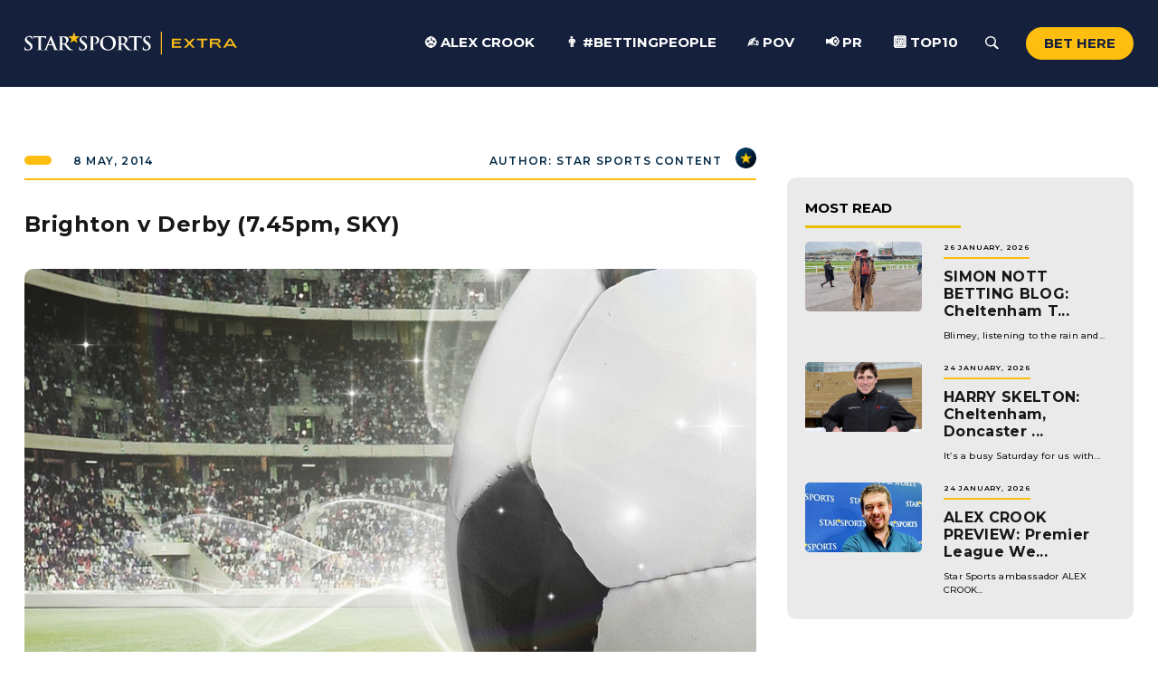

--- FILE ---
content_type: text/html; charset=UTF-8
request_url: https://www.starsportsbet.co.uk/brighton-v-derby-7-45pm-sky/
body_size: 14882
content:
<!doctype html>
<html lang="en-GB" prefix="og: http://ogp.me/ns# fb: http://ogp.me/ns/fb#">
<head>
	<meta charset="UTF-8">
	<meta name="viewport" content="width=device-width, initial-scale=1">
	<link rel="profile" href="https://gmpg.org/xfn/11">
    <link href="https://cdn.jsdelivr.net/npm/bootstrap@5.1.3/dist/css/bootstrap.min.css" rel="stylesheet" integrity="sha384-1BmE4kWBq78iYhFldvKuhfTAU6auU8tT94WrHftjDbrCEXSU1oBoqyl2QvZ6jIW3" crossorigin="anonymous">
    <link rel="stylesheet" type="text/css" href="//cdn.jsdelivr.net/npm/slick-carousel@1.8.1/slick/slick.css"/>	
    <link rel="preconnect" href="https://fonts.googleapis.com"> 
    <link rel="preconnect" href="https://fonts.gstatic.com" crossorigin> 
    <link href="https://fonts.googleapis.com/css2?family=Montserrat:wght@100;200;300;400;500;600;700;800;900&display=swap" rel="stylesheet">
    <script src="https://kit.fontawesome.com/ca5785949c.js" crossorigin="anonymous"></script>
    <link rel="apple-touch-icon-precomposed" sizes="57x57" href="https://www.starsportsbet.co.uk/wp-content/themes/star-sports/img/apple-touch-icon-57x57.png" />
    <link rel="apple-touch-icon-precomposed" sizes="114x114" href="https://www.starsportsbet.co.uk/wp-content/themes/star-sports/img/apple-touch-icon-114x114.png" />
    <link rel="apple-touch-icon-precomposed" sizes="72x72" href="https://www.starsportsbet.co.uk/wp-content/themes/star-sports/img/apple-touch-icon-72x72.png" />
    <link rel="apple-touch-icon-precomposed" sizes="144x144" href="https://www.starsportsbet.co.uk/wp-content/themes/star-sports/img/apple-touch-icon-144x144.png" />
    <link rel="apple-touch-icon-precomposed" sizes="60x60" href="https://www.starsportsbet.co.uk/wp-content/themes/star-sports/img/apple-touch-icon-60x60.png" />
    <link rel="apple-touch-icon-precomposed" sizes="120x120" href="https://www.starsportsbet.co.uk/wp-content/themes/star-sports/img/apple-touch-icon-120x120.png" />
    <link rel="apple-touch-icon-precomposed" sizes="76x76" href="https://www.starsportsbet.co.uk/wp-content/themes/star-sports/img/apple-touch-icon-76x76.png" />
    <link rel="apple-touch-icon-precomposed" sizes="152x152" href="https://www.starsportsbet.co.uk/wp-content/themes/star-sports/img/apple-touch-icon-152x152.png" />
    <link rel="icon" type="image/png" href="https://www.starsportsbet.co.uk/wp-content/themes/star-sports/img/favicon-196x196.png" sizes="196x196" />
    <link rel="icon" type="image/png" href="https://www.starsportsbet.co.uk/wp-content/themes/star-sports/img/favicon-96x96.png" sizes="96x96" />
    <link rel="icon" type="image/png" href="https://www.starsportsbet.co.uk/wp-content/themes/star-sports/img/favicon-32x32.png" sizes="32x32" />
    <link rel="icon" type="image/png" href="https://www.starsportsbet.co.uk/wp-content/themes/star-sports/img/favicon-16x16.png" sizes="16x16" />
    <link rel="icon" type="image/png" href="https://www.starsportsbet.co.uk/wp-content/themes/star-sports/img/favicon-128.png" sizes="128x128" />
    <meta name="application-name" content="&nbsp;"/>
    <meta name="msapplication-TileColor" content="#FFFFFF" />
    <meta name="msapplication-TileImage" content="https://www.starsportsbet.co.uk/wp-content/themes/star-sports/img/mstile-144x144.png" />
    <meta name="msapplication-square70x70logo" content="https://www.starsportsbet.co.uk/wp-content/themes/star-sports/img/mstile-70x70.png" />
    <meta name="msapplication-square150x150logo" content="https://www.starsportsbet.co.uk/wp-content/themes/star-sports/img/mstile-150x150.png" />
    <meta name="msapplication-wide310x150logo" content="https://www.starsportsbet.co.uk/wp-content/themes/star-sports/img/mstile-310x150.png" />
    <meta name="msapplication-square310x310logo" content="https://www.starsportsbet.co.uk/wp-content/themes/star-sports/img/mstile-310x310.png" />
<meta name="google-site-verification" content="Gq4RbKmTWjQQt36-0vxeA9LVmRZ-14t_4LxQVt9RbQ0" />
	<title>Brighton v Derby (7.45pm, SKY) &#8211; Football &amp; Racing News &#8211; Star Sports</title>
<meta name='robots' content='max-image-preview:large' />
<link rel="alternate" type="application/rss+xml" title="Football &amp; Racing News - Star Sports &raquo; Feed" href="https://www.starsportsbet.co.uk/feed/" />
<link rel="alternate" type="application/rss+xml" title="Football &amp; Racing News - Star Sports &raquo; Comments Feed" href="https://www.starsportsbet.co.uk/comments/feed/" />
<link rel="alternate" type="application/rss+xml" title="Football &amp; Racing News - Star Sports &raquo; Brighton v Derby (7.45pm, SKY) Comments Feed" href="https://www.starsportsbet.co.uk/brighton-v-derby-7-45pm-sky/feed/" />
<link rel="alternate" title="oEmbed (JSON)" type="application/json+oembed" href="https://www.starsportsbet.co.uk/wp-json/oembed/1.0/embed?url=https%3A%2F%2Fwww.starsportsbet.co.uk%2Fbrighton-v-derby-7-45pm-sky%2F" />
<link rel="alternate" title="oEmbed (XML)" type="text/xml+oembed" href="https://www.starsportsbet.co.uk/wp-json/oembed/1.0/embed?url=https%3A%2F%2Fwww.starsportsbet.co.uk%2Fbrighton-v-derby-7-45pm-sky%2F&#038;format=xml" />
<style id='wp-img-auto-sizes-contain-inline-css'>
img:is([sizes=auto i],[sizes^="auto," i]){contain-intrinsic-size:3000px 1500px}
/*# sourceURL=wp-img-auto-sizes-contain-inline-css */
</style>
<style id='wp-emoji-styles-inline-css'>

	img.wp-smiley, img.emoji {
		display: inline !important;
		border: none !important;
		box-shadow: none !important;
		height: 1em !important;
		width: 1em !important;
		margin: 0 0.07em !important;
		vertical-align: -0.1em !important;
		background: none !important;
		padding: 0 !important;
	}
/*# sourceURL=wp-emoji-styles-inline-css */
</style>
<link rel='stylesheet' id='mpp_gutenberg-css' href='https://www.starsportsbet.co.uk/wp-content/plugins/metronet-profile-picture/dist/blocks.style.build.css?ver=2.6.2' media='all' />
<link rel='stylesheet' id='wpcdt-public-css-css' href='https://www.starsportsbet.co.uk/wp-content/plugins/countdown-timer-ultimate-pro/assets/css/wpcdt-public.min.css?ver=2.2' media='all' />
<link rel='stylesheet' id='dashicons-css' href='https://www.starsportsbet.co.uk/wp-includes/css/dashicons.min.css?ver=6.9' media='all' />
<link rel='stylesheet' id='post-views-counter-frontend-css' href='https://www.starsportsbet.co.uk/wp-content/plugins/post-views-counter/css/frontend.min.css?ver=1.4.7' media='all' />
<link rel='stylesheet' id='wpsl-styles-css' href='https://www.starsportsbet.co.uk/wp-content/plugins/wp-store-locator/css/styles.min.css?ver=2.2.241' media='all' />
<link rel='stylesheet' id='wp-video-popup-css' href='https://www.starsportsbet.co.uk/wp-content/plugins/wp-video-popup-pro/inc/css/wp-video-popup.css?ver=2.9.2' media='all' />
<link rel='stylesheet' id='star-sports-style-css' href='https://www.starsportsbet.co.uk/wp-content/themes/star-sports/style.css?ver=1.0.0' media='all' />
<link rel='stylesheet' id='tablepress-default-css' href='https://www.starsportsbet.co.uk/wp-content/tablepress-combined.min.css?ver=35' media='all' />
<link rel='stylesheet' id='__EPYT__style-css' href='https://www.starsportsbet.co.uk/wp-content/plugins/youtube-embed-plus/styles/ytprefs.min.css?ver=14.2.1.2' media='all' />
<style id='__EPYT__style-inline-css'>

                .epyt-gallery-thumb {
                        width: 33.333%;
                }
                
/*# sourceURL=__EPYT__style-inline-css */
</style>
<!--n2css--><script src="https://www.starsportsbet.co.uk/wp-includes/js/jquery/jquery.min.js?ver=3.7.1" id="jquery-core-js"></script>
<script src="https://www.starsportsbet.co.uk/wp-includes/js/jquery/jquery-migrate.min.js?ver=3.4.1" id="jquery-migrate-js"></script>
<script id="__ytprefs__-js-extra">
var _EPYT_ = {"ajaxurl":"https://www.starsportsbet.co.uk/wp-admin/admin-ajax.php","security":"e9e020dc56","gallery_scrolloffset":"20","eppathtoscripts":"https://www.starsportsbet.co.uk/wp-content/plugins/youtube-embed-plus/scripts/","eppath":"https://www.starsportsbet.co.uk/wp-content/plugins/youtube-embed-plus/","epresponsiveselector":"[\"iframe.__youtube_prefs_widget__\"]","epdovol":"1","version":"14.2.1.2","evselector":"iframe.__youtube_prefs__[src], iframe[src*=\"youtube.com/embed/\"], iframe[src*=\"youtube-nocookie.com/embed/\"]","ajax_compat":"","maxres_facade":"eager","ytapi_load":"light","pause_others":"","stopMobileBuffer":"1","facade_mode":"","not_live_on_channel":"","vi_active":"","vi_js_posttypes":[]};
//# sourceURL=__ytprefs__-js-extra
</script>
<script src="https://www.starsportsbet.co.uk/wp-content/plugins/youtube-embed-plus/scripts/ytprefs.min.js?ver=14.2.1.2" id="__ytprefs__-js"></script>
<link rel="https://api.w.org/" href="https://www.starsportsbet.co.uk/wp-json/" /><link rel="alternate" title="JSON" type="application/json" href="https://www.starsportsbet.co.uk/wp-json/wp/v2/posts/58527" /><link rel="EditURI" type="application/rsd+xml" title="RSD" href="https://www.starsportsbet.co.uk/xmlrpc.php?rsd" />
<meta name="generator" content="WordPress 6.9" />
<link rel="canonical" href="https://www.starsportsbet.co.uk/brighton-v-derby-7-45pm-sky/" />
<link rel='shortlink' href='https://www.starsportsbet.co.uk/?p=58527' />

		<!-- GA Google Analytics @ https://m0n.co/ga -->
		<script async src="https://www.googletagmanager.com/gtag/js?id=G-9X0CDVW0X9"></script>
		<script>
			window.dataLayer = window.dataLayer || [];
			function gtag(){dataLayer.push(arguments);}
			gtag('js', new Date());
			gtag('config', 'G-9X0CDVW0X9');
		</script>

			<script>
			( function() {
				window.onpageshow = function( event ) {
					// Defined window.wpforms means that a form exists on a page.
					// If so and back/forward button has been clicked,
					// force reload a page to prevent the submit button state stuck.
					if ( typeof window.wpforms !== 'undefined' && event.persisted ) {
						window.location.reload();
					}
				};
			}() );
		</script>
		<link rel="pingback" href="https://www.starsportsbet.co.uk/xmlrpc.php">	<!-- Fonts Plugin CSS - https://fontsplugin.com/ -->
	<style>
			</style>
	<!-- Fonts Plugin CSS -->
	
<!-- START - Open Graph and Twitter Card Tags 3.3.3 -->
 <!-- Facebook Open Graph -->
  <meta property="og:locale" content="en_GB"/>
  <meta property="og:site_name" content="Football &amp; Racing News - Star Sports"/>
  <meta property="og:title" content="Brighton v Derby (7.45pm, SKY)"/>
  <meta property="og:url" content="https://www.starsportsbet.co.uk/brighton-v-derby-7-45pm-sky/"/>
  <meta property="og:type" content="article"/>
  <meta property="og:description" content="They say the Championship playoff final is the biggest game in English football, so it follows the playoff semi-final is also a high pressure affair.

The Amex Stadium hosts the first semi tonight between Brighton and Derby (7.45pm LIVE SKY).

Brighton came up short against arch rivals Crystal Palac"/>
  <meta property="og:image" content="https://www.starsportsbet.co.uk/wp-content/uploads/2022/02/wba.jpg"/>
  <meta property="og:image:url" content="https://www.starsportsbet.co.uk/wp-content/uploads/2022/02/wba.jpg"/>
  <meta property="og:image:secure_url" content="https://www.starsportsbet.co.uk/wp-content/uploads/2022/02/wba.jpg"/>
  <meta property="article:published_time" content="2014-05-08T00:00:00+01:00"/>
  <meta property="article:modified_time" content="2022-03-09T12:34:15+00:00" />
  <meta property="og:updated_time" content="2022-03-09T12:34:15+00:00" />
  <meta property="article:section" content="Previews"/>
  <meta property="article:publisher" content="https://www.facebook.com/starsportsbet?locale=en_GB"/>
 <!-- Google+ / Schema.org -->
 <!-- Twitter Cards -->
  <meta name="twitter:title" content="Brighton v Derby (7.45pm, SKY)"/>
  <meta name="twitter:url" content="https://www.starsportsbet.co.uk/brighton-v-derby-7-45pm-sky/"/>
  <meta name="twitter:description" content="They say the Championship playoff final is the biggest game in English football, so it follows the playoff semi-final is also a high pressure affair.

The Amex Stadium hosts the first semi tonight between Brighton and Derby (7.45pm LIVE SKY).

Brighton came up short against arch rivals Crystal Palac"/>
  <meta name="twitter:image" content="https://www.starsportsbet.co.uk/wp-content/uploads/2022/02/wba.jpg"/>
  <meta name="twitter:card" content="summary_large_image"/>
 <!-- SEO -->
 <!-- Misc. tags -->
 <!-- is_singular -->
<!-- END - Open Graph and Twitter Card Tags 3.3.3 -->
	
	

	
	<!-- Google tag (gtag.js) -->
<script async src="https://www.googletagmanager.com/gtag/js?id=G-9X0CDVW0X9"></script>
<script>
  window.dataLayer = window.dataLayer || [];
  function gtag(){dataLayer.push(arguments);}
  gtag('js', new Date());

  gtag('config', 'G-9X0CDVW0X9');
</script>
	
	
	
<style id='global-styles-inline-css'>
:root{--wp--preset--aspect-ratio--square: 1;--wp--preset--aspect-ratio--4-3: 4/3;--wp--preset--aspect-ratio--3-4: 3/4;--wp--preset--aspect-ratio--3-2: 3/2;--wp--preset--aspect-ratio--2-3: 2/3;--wp--preset--aspect-ratio--16-9: 16/9;--wp--preset--aspect-ratio--9-16: 9/16;--wp--preset--color--black: #000000;--wp--preset--color--cyan-bluish-gray: #abb8c3;--wp--preset--color--white: #ffffff;--wp--preset--color--pale-pink: #f78da7;--wp--preset--color--vivid-red: #cf2e2e;--wp--preset--color--luminous-vivid-orange: #ff6900;--wp--preset--color--luminous-vivid-amber: #fcb900;--wp--preset--color--light-green-cyan: #7bdcb5;--wp--preset--color--vivid-green-cyan: #00d084;--wp--preset--color--pale-cyan-blue: #8ed1fc;--wp--preset--color--vivid-cyan-blue: #0693e3;--wp--preset--color--vivid-purple: #9b51e0;--wp--preset--gradient--vivid-cyan-blue-to-vivid-purple: linear-gradient(135deg,rgb(6,147,227) 0%,rgb(155,81,224) 100%);--wp--preset--gradient--light-green-cyan-to-vivid-green-cyan: linear-gradient(135deg,rgb(122,220,180) 0%,rgb(0,208,130) 100%);--wp--preset--gradient--luminous-vivid-amber-to-luminous-vivid-orange: linear-gradient(135deg,rgb(252,185,0) 0%,rgb(255,105,0) 100%);--wp--preset--gradient--luminous-vivid-orange-to-vivid-red: linear-gradient(135deg,rgb(255,105,0) 0%,rgb(207,46,46) 100%);--wp--preset--gradient--very-light-gray-to-cyan-bluish-gray: linear-gradient(135deg,rgb(238,238,238) 0%,rgb(169,184,195) 100%);--wp--preset--gradient--cool-to-warm-spectrum: linear-gradient(135deg,rgb(74,234,220) 0%,rgb(151,120,209) 20%,rgb(207,42,186) 40%,rgb(238,44,130) 60%,rgb(251,105,98) 80%,rgb(254,248,76) 100%);--wp--preset--gradient--blush-light-purple: linear-gradient(135deg,rgb(255,206,236) 0%,rgb(152,150,240) 100%);--wp--preset--gradient--blush-bordeaux: linear-gradient(135deg,rgb(254,205,165) 0%,rgb(254,45,45) 50%,rgb(107,0,62) 100%);--wp--preset--gradient--luminous-dusk: linear-gradient(135deg,rgb(255,203,112) 0%,rgb(199,81,192) 50%,rgb(65,88,208) 100%);--wp--preset--gradient--pale-ocean: linear-gradient(135deg,rgb(255,245,203) 0%,rgb(182,227,212) 50%,rgb(51,167,181) 100%);--wp--preset--gradient--electric-grass: linear-gradient(135deg,rgb(202,248,128) 0%,rgb(113,206,126) 100%);--wp--preset--gradient--midnight: linear-gradient(135deg,rgb(2,3,129) 0%,rgb(40,116,252) 100%);--wp--preset--font-size--small: 13px;--wp--preset--font-size--medium: 20px;--wp--preset--font-size--large: 36px;--wp--preset--font-size--x-large: 42px;--wp--preset--spacing--20: 0.44rem;--wp--preset--spacing--30: 0.67rem;--wp--preset--spacing--40: 1rem;--wp--preset--spacing--50: 1.5rem;--wp--preset--spacing--60: 2.25rem;--wp--preset--spacing--70: 3.38rem;--wp--preset--spacing--80: 5.06rem;--wp--preset--shadow--natural: 6px 6px 9px rgba(0, 0, 0, 0.2);--wp--preset--shadow--deep: 12px 12px 50px rgba(0, 0, 0, 0.4);--wp--preset--shadow--sharp: 6px 6px 0px rgba(0, 0, 0, 0.2);--wp--preset--shadow--outlined: 6px 6px 0px -3px rgb(255, 255, 255), 6px 6px rgb(0, 0, 0);--wp--preset--shadow--crisp: 6px 6px 0px rgb(0, 0, 0);}:where(.is-layout-flex){gap: 0.5em;}:where(.is-layout-grid){gap: 0.5em;}body .is-layout-flex{display: flex;}.is-layout-flex{flex-wrap: wrap;align-items: center;}.is-layout-flex > :is(*, div){margin: 0;}body .is-layout-grid{display: grid;}.is-layout-grid > :is(*, div){margin: 0;}:where(.wp-block-columns.is-layout-flex){gap: 2em;}:where(.wp-block-columns.is-layout-grid){gap: 2em;}:where(.wp-block-post-template.is-layout-flex){gap: 1.25em;}:where(.wp-block-post-template.is-layout-grid){gap: 1.25em;}.has-black-color{color: var(--wp--preset--color--black) !important;}.has-cyan-bluish-gray-color{color: var(--wp--preset--color--cyan-bluish-gray) !important;}.has-white-color{color: var(--wp--preset--color--white) !important;}.has-pale-pink-color{color: var(--wp--preset--color--pale-pink) !important;}.has-vivid-red-color{color: var(--wp--preset--color--vivid-red) !important;}.has-luminous-vivid-orange-color{color: var(--wp--preset--color--luminous-vivid-orange) !important;}.has-luminous-vivid-amber-color{color: var(--wp--preset--color--luminous-vivid-amber) !important;}.has-light-green-cyan-color{color: var(--wp--preset--color--light-green-cyan) !important;}.has-vivid-green-cyan-color{color: var(--wp--preset--color--vivid-green-cyan) !important;}.has-pale-cyan-blue-color{color: var(--wp--preset--color--pale-cyan-blue) !important;}.has-vivid-cyan-blue-color{color: var(--wp--preset--color--vivid-cyan-blue) !important;}.has-vivid-purple-color{color: var(--wp--preset--color--vivid-purple) !important;}.has-black-background-color{background-color: var(--wp--preset--color--black) !important;}.has-cyan-bluish-gray-background-color{background-color: var(--wp--preset--color--cyan-bluish-gray) !important;}.has-white-background-color{background-color: var(--wp--preset--color--white) !important;}.has-pale-pink-background-color{background-color: var(--wp--preset--color--pale-pink) !important;}.has-vivid-red-background-color{background-color: var(--wp--preset--color--vivid-red) !important;}.has-luminous-vivid-orange-background-color{background-color: var(--wp--preset--color--luminous-vivid-orange) !important;}.has-luminous-vivid-amber-background-color{background-color: var(--wp--preset--color--luminous-vivid-amber) !important;}.has-light-green-cyan-background-color{background-color: var(--wp--preset--color--light-green-cyan) !important;}.has-vivid-green-cyan-background-color{background-color: var(--wp--preset--color--vivid-green-cyan) !important;}.has-pale-cyan-blue-background-color{background-color: var(--wp--preset--color--pale-cyan-blue) !important;}.has-vivid-cyan-blue-background-color{background-color: var(--wp--preset--color--vivid-cyan-blue) !important;}.has-vivid-purple-background-color{background-color: var(--wp--preset--color--vivid-purple) !important;}.has-black-border-color{border-color: var(--wp--preset--color--black) !important;}.has-cyan-bluish-gray-border-color{border-color: var(--wp--preset--color--cyan-bluish-gray) !important;}.has-white-border-color{border-color: var(--wp--preset--color--white) !important;}.has-pale-pink-border-color{border-color: var(--wp--preset--color--pale-pink) !important;}.has-vivid-red-border-color{border-color: var(--wp--preset--color--vivid-red) !important;}.has-luminous-vivid-orange-border-color{border-color: var(--wp--preset--color--luminous-vivid-orange) !important;}.has-luminous-vivid-amber-border-color{border-color: var(--wp--preset--color--luminous-vivid-amber) !important;}.has-light-green-cyan-border-color{border-color: var(--wp--preset--color--light-green-cyan) !important;}.has-vivid-green-cyan-border-color{border-color: var(--wp--preset--color--vivid-green-cyan) !important;}.has-pale-cyan-blue-border-color{border-color: var(--wp--preset--color--pale-cyan-blue) !important;}.has-vivid-cyan-blue-border-color{border-color: var(--wp--preset--color--vivid-cyan-blue) !important;}.has-vivid-purple-border-color{border-color: var(--wp--preset--color--vivid-purple) !important;}.has-vivid-cyan-blue-to-vivid-purple-gradient-background{background: var(--wp--preset--gradient--vivid-cyan-blue-to-vivid-purple) !important;}.has-light-green-cyan-to-vivid-green-cyan-gradient-background{background: var(--wp--preset--gradient--light-green-cyan-to-vivid-green-cyan) !important;}.has-luminous-vivid-amber-to-luminous-vivid-orange-gradient-background{background: var(--wp--preset--gradient--luminous-vivid-amber-to-luminous-vivid-orange) !important;}.has-luminous-vivid-orange-to-vivid-red-gradient-background{background: var(--wp--preset--gradient--luminous-vivid-orange-to-vivid-red) !important;}.has-very-light-gray-to-cyan-bluish-gray-gradient-background{background: var(--wp--preset--gradient--very-light-gray-to-cyan-bluish-gray) !important;}.has-cool-to-warm-spectrum-gradient-background{background: var(--wp--preset--gradient--cool-to-warm-spectrum) !important;}.has-blush-light-purple-gradient-background{background: var(--wp--preset--gradient--blush-light-purple) !important;}.has-blush-bordeaux-gradient-background{background: var(--wp--preset--gradient--blush-bordeaux) !important;}.has-luminous-dusk-gradient-background{background: var(--wp--preset--gradient--luminous-dusk) !important;}.has-pale-ocean-gradient-background{background: var(--wp--preset--gradient--pale-ocean) !important;}.has-electric-grass-gradient-background{background: var(--wp--preset--gradient--electric-grass) !important;}.has-midnight-gradient-background{background: var(--wp--preset--gradient--midnight) !important;}.has-small-font-size{font-size: var(--wp--preset--font-size--small) !important;}.has-medium-font-size{font-size: var(--wp--preset--font-size--medium) !important;}.has-large-font-size{font-size: var(--wp--preset--font-size--large) !important;}.has-x-large-font-size{font-size: var(--wp--preset--font-size--x-large) !important;}
/*# sourceURL=global-styles-inline-css */
</style>
</head>

<body class="wp-singular post-template-default single single-post postid-58527 single-format-standard wp-theme-star-sports">
<style class="wpcode-css-snippet">@font-face {
    font-family: 'Coluna';
    src:   
			url('https://www.starsportsbet.co.uk/wp-content/themes/star-sports/fonts/Coluna_Rounded.otf') format('otf'),
            url('https://www.starsportsbet.co.uk/wp-content/themes/star-sports/fonts/coluna_rounded-webfont.woff') format('woff'),
            url('https://www.starsportsbet.co.uk/wp-content/themes/star-sports/fonts/coluna_rounded-webfont.woff2') format('woff2');
    font-weight: normal;
    font-style: normal;
}

@font-face {
    font-family: 'Montserrat-sb';
    src:    url('https://www.starsportsbet.co.uk/wp-content/themes/star-sports/fonts/montserrat-semibold-webfont.ttf') format('ttf'),
            url('https://www.starsportsbet.co.uk/wp-content/themes/star-sports/fonts/montserrat-semibold-webfont.woff') format('woff'),
            url('https://www.starsportsbet.co.uk/wp-content/themes/star-sports/fonts/montserrat-semibold-webfont.woff2') format('woff2');
    font-weight: normal;
    font-style: normal;
}

  .download{
    padding: 30px 0 0 0;
    background-image: url(../img/Star-bg.png);
    background-position: 25% 50%;
    background-size: cover;
    background-repeat: no-repeat;
    font-family: 'Coluna';
}

.wrap{
    width: 100%;
    display: flex;
    flex-direction: column;
    justify-content: flex-end;
}

.info{
    color: white;
}

.info h1{
    text-align: center;
    font-size: 56px;
    line-height: 48px;
}

.info span{
    color: #FEBE10;
}

.info h3{
    font-family: 'Montserrat-SB';
    margin: auto;
    text-align: center;
    width: 70%;
    font-size: 16px;
    line-height: 19px;
    padding: 12px 0 25px 0;
}

.appstore{
    display: flex;
    flex-direction: column;
    justify-content: center;
    align-items: center;
}

.appstore a{
    cursor: pointer;
}

.appstore .google{
    width: 130px;
    padding-bottom: 15px;
}

.appstore .apple{
    width: 130px;
    padding-bottom: 10px;
}

.phone{
    display: flex;
    flex-direction: column;
    justify-content: flex-end;
}

.phone img{
    max-width: 90%;
    margin: auto;
}

@media only screen and (min-width: 768px) {
    .download{
        padding: 50px 0 0 0;
        background-image: url(../img/Star-bg.png);
        background-position: 25% 50%;
        background-size: cover;
        background-repeat: no-repeat;
        font-family: 'Coluna';
    }
    
    .wrap{
        width: 100%;
        display: flex;
        flex-direction: column;
        justify-content: flex-end;
    }
    
    .info h1{
        text-align: center;
        font-size: 100px;
        line-height: 90px;
    }
    
    .info h3{
        font-family: 'Montserrat-SB';
        margin: auto;
        text-align: center;
        width: 350px;
        font-size: 22px;
        line-height: 28px;
        padding: 12px 0 25px 0;
    }
    
    .appstore{
        display: flex;
        flex-direction: row;
        align-items: center;
        justify-content: center;
        gap: 1rem;
    }
    
    .appstore .google{
        width: 166px;
        padding-bottom: 5px;
    }
    
    .appstore .apple{
        width: 150px;
        padding-bottom: 5px;
    }
    
    .phone{
        display: flex;
        flex-direction: column;
        justify-content: flex-end;
    }
    
    .phone img{
        max-width: 90%;
        margin: auto;
    }
}
@media only screen and (min-width: 1024px) {
    .download{
        padding: 50px 0 0 0;
        background-image: url(../img/Star-bg.png);
        background-position: 25% 50%;
        background-size: cover;
        background-repeat: no-repeat;
        font-family: 'Coluna';
    }
    
    .wrap{
        width: 100%;
        display: flex;
        flex-direction: row;
        align-items: center;
		justify-content: space-between;
    }
    
    .info h1{
        text-align: left;
        font-size: 90px;
        line-height: 75px;
    }
    
    .info h3{
        font-family: 'Montserrat-SB';
        margin: 0;
        text-align: left;
        width: 90%;
        font-size: 18px;
        line-height: 22px;
        padding: 5px 0 20px 0;
    }
    
    .appstore{
        display: flex;
        flex-direction: row;
        align-items: center;
        justify-content: flex-start;
        gap: 1rem;
    }
    
    .appstore .google{
        width: 166px;
        padding-bottom: 25px;
    }
    
    .appstore .apple{
        width: 150px;
        padding-bottom: 25px;
    }
    
    .phone{
        display: flex;
        flex-direction: column;
        justify-content: flex-end;
    }
    
    .phone img{
        max-width: none;
        width: 380px;
        margin: auto;
        padding-left: 20px;
    }
}

@media only screen and (min-width: 1336px) {
    .download{
        padding: 50px 0 0 0;
        background-image: url(../img/Star-bg.png);
        background-position: 25% 50%;
        background-size: cover;
        background-repeat: no-repeat;
        font-family: 'Coluna';
    }
    
    .wrap{
        width: 100%;
        display: flex;
        flex-direction: row;
        align-items: center;
		justify-content: space-between;
    }
    
    .info h1{
        text-align: left;
        font-size: 120px;
        line-height: 105px;
    }
    
    .info h3{
        font-family: 'Montserrat-SB';
        margin: 0;
        text-align: left;
        width: 90%;
        font-size: 22px;
        line-height: 28px;
        padding: 12px 0 30px 0;
    }
    
    .appstore{
        display: flex;
        flex-direction: row;
        align-items: center;
        justify-content: flex-start;
        gap: 1rem;
    }
    
    .appstore .google{
        width: 166px;
        padding-bottom: 15px;
    }
    
    .appstore .apple{
        width: 150px;
        padding-bottom: 15px;
    }
    
    .phone{
        display: flex;
        flex-direction: column;
        justify-content: flex-end;
    }
    
    .phone img{
        max-width: none;
        width: 420px;
        margin: auto;
        padding-left: 20px;
    }
}

@media only screen and (min-width: 1920px) {
    .download{
        padding: 50px 0 0 0;
        background-image: url(../img/Star-bg.png);
        background-position: 25% 50%;
        background-size: cover;
        background-repeat: no-repeat;
        font-family: 'Coluna';
    }
    
    .wrap{
        width: 100%;
        display: flex;
        flex-direction: row;
        align-items: center;

    }
    
    .info h1{
        width: auto;
        text-align: left;
        font-size: 130px;
        line-height: 115px;
    }
    
    .info h3{
        font-family: 'Montserrat-SB';
        margin: 0;
        text-align: left;
        width: 80%;
        font-size: 20px;
        line-height: 22px;
        padding: 12px 0 30px 0;
    }
    
    .appstore{
        display: flex;
        flex-direction: row;
        align-items: center;
        justify-content: flex-start;
        gap: 1rem;
    }
    
    .appstore .google{
        width: 200px;
        padding-bottom: 15px;
    }
    
    .appstore .apple{
        width: 180px;
        padding-bottom: 15px;
    }
    
    .phone{
        display: flex;
        flex-direction: column;
        justify-content: flex-end;
    }
    
    .phone img{
        max-width: none;
        width: 500px;
        margin: auto;
        padding-left: 30px;
    }
}


.link-container:hover{
	cursor: pointer !important;
}
</style><nav id="menu" style="display: none">
    <form role="search" method="get" id="searchform" class="searchform" action="https://www.starsportsbet.co.uk">
        <input type="text"  name="s" id="s" placeholder="Search...">
        <button><img src="https://www.starsportsbet.co.uk/wp-content/themes/star-sports/img/search.svg" alt="Search" /></button>
    </form>
    <div class="custom-menu-class"><ul id="menu-header" class="menu"><li id="menu-item-147854" class="menu-item menu-item-type-taxonomy menu-item-object-category menu-item-147854"><a href="https://www.starsportsbet.co.uk/category/football/alex-crook/">⚽ Alex Crook</a></li>
<li id="menu-item-156126" class="menu-item menu-item-type-post_type menu-item-object-page menu-item-156126"><a href="https://www.starsportsbet.co.uk/betting-people/">👨 #BettingPeople</a></li>
<li id="menu-item-155013" class="menu-item menu-item-type-taxonomy menu-item-object-category menu-item-155013"><a href="https://www.starsportsbet.co.uk/category/pov/">✍️ POV</a></li>
<li id="menu-item-147856" class="menu-item menu-item-type-taxonomy menu-item-object-category menu-item-147856"><a href="https://www.starsportsbet.co.uk/category/pr/">📢 PR</a></li>
<li id="menu-item-147857" class="menu-item menu-item-type-taxonomy menu-item-object-category menu-item-147857"><a href="https://www.starsportsbet.co.uk/category/top10/">🔟 Top10</a></li>
</ul></div>    <div class="second-menu">
                                            </div>
    <div class="slideout-footer">
         <a href="mailto:cs@starsportsbet.co.uk" class="contact">Contact Us</a>         <a href="https://twitter.com/starsports_bet" class="social" target="_blank"><i class="fab fa-twitter"></i></a>         <p>Star Sports (licence number 009177) is licensed and regulated by the Gambling Commission.</p>    </div>
</nav>
<main id="panel" data-slideout-ignore>    
<div class="container-fluid" id="header">
    <div class="container">
        <div class="row align-items-center">
            <div class="col-lg-3 col-6" id="header-logo">
                <a href="https://www.starsportsbet.co.uk"><img src="https://www.starsportsbet.co.uk/wp-content/uploads/2022/01/StarSportsExtra_Logo-1.svg" class="logo" alt="Star Sports" /></a>            </div>
            <div class="col-lg-9 col-6" id="nav">
                <img src="https://www.starsportsbet.co.uk/wp-content/themes/star-sports/img/toggle.svg" class="toggle toggle-button" />
                <a href="https://www.starsports.bet/?btag=a_143b_228c_" class="yellow" target="_blank">Bet Here</a>                <a href="#" class="search"><img src="https://www.starsportsbet.co.uk/wp-content/themes/star-sports/img/search.svg" alt="Search" /></a>
                <div class="custom-menu-class"><ul id="menu-header-1" class="menu"><li class="menu-item menu-item-type-taxonomy menu-item-object-category menu-item-147854"><a href="https://www.starsportsbet.co.uk/category/football/alex-crook/">⚽ Alex Crook</a></li>
<li class="menu-item menu-item-type-post_type menu-item-object-page menu-item-156126"><a href="https://www.starsportsbet.co.uk/betting-people/">👨 #BettingPeople</a></li>
<li class="menu-item menu-item-type-taxonomy menu-item-object-category menu-item-155013"><a href="https://www.starsportsbet.co.uk/category/pov/">✍️ POV</a></li>
<li class="menu-item menu-item-type-taxonomy menu-item-object-category menu-item-147856"><a href="https://www.starsportsbet.co.uk/category/pr/">📢 PR</a></li>
<li class="menu-item menu-item-type-taxonomy menu-item-object-category menu-item-147857"><a href="https://www.starsportsbet.co.uk/category/top10/">🔟 Top10</a></li>
</ul></div>            </div>
        </div>
    </div>  
    <div id="header-search">
        <div class="container">
            <div class="row align-items-center">
                <div class="col-lg-3 col-7">
                    <a href="https://www.starsportsbet.co.uk"><img src="https://www.starsportsbet.co.uk/wp-content/uploads/2022/01/StarSportsExtra_Logo-1.svg" class="logo" alt="Star Sports" /></a>                </div>
                <div class="col-lg-9 col-5" id="nav">
                    <a href="https://www.starsports.bet/?btag=a_143b_228c_" class="yellow" target="_blank">Bet Here</a>                    <i class="fal fa-times close"></i>
                    <form role="search" method="get" id="searchform" class="searchform" action="https://www.starsportsbet.co.uk">
                        <input type="text"  name="s" id="s" placeholder="Search...">
                        <button><img src="https://www.starsportsbet.co.uk/wp-content/themes/star-sports/img/search.svg" alt="Search" /></button>
                    </form>
                </div>
        </div>
        </div>    
    </div>
</div>  
<div class="container-fluid" id="top-add">
    <div class="container">
        <div class="row">
            <div class="col">
                <div id="featured-ad">
                                    </div>
            </div>
        </div>
    </div>
</div>

<style>
.odds_button {
	width:auto !important;
	font-size:14px !important;
}
</style>

<div class="container-fluid" id="single-post">
    <div class="container">
        <div class="row">
            <div class="col-lg-8">
                <div class="meta single-meta">
                    <span class="cat">
                                            </span>
                    <h4 class="single-date"><time>8 May, 2014</time></h4>
                    <div class="author-container">
                        <div class="author-image"><img width="32" height="32" src="https://www.starsportsbet.co.uk/wp-content/uploads/2022/04/Logo2-48x48.jpg" class="avatar avatar-32 photo" alt="" decoding="async" srcset="https://www.starsportsbet.co.uk/wp-content/uploads/2022/04/Logo2-48x48.jpg 48w, https://www.starsportsbet.co.uk/wp-content/uploads/2022/04/Logo2-300x300.jpg 300w, https://www.starsportsbet.co.uk/wp-content/uploads/2022/04/Logo2-150x150.jpg 150w, https://www.starsportsbet.co.uk/wp-content/uploads/2022/04/Logo2-24x24.jpg 24w, https://www.starsportsbet.co.uk/wp-content/uploads/2022/04/Logo2-96x96.jpg 96w, https://www.starsportsbet.co.uk/wp-content/uploads/2022/04/Logo2.jpg 400w" sizes="(max-width: 32px) 100vw, 32px" /></div>
                        <h5><span>AUTHOR:</span> Star Sports Content</h5>
                    </div>    
                </div>
                <h1>Brighton v Derby (7.45pm, SKY)</h1>
				
								                
				                <img width="866" height="578" src="https://www.starsportsbet.co.uk/wp-content/uploads/2022/02/wba.jpg" class="attachment-post-thumbnail size-post-thumbnail wp-post-image" alt="" decoding="async" fetchpriority="high" srcset="https://www.starsportsbet.co.uk/wp-content/uploads/2022/02/wba.jpg 866w, https://www.starsportsbet.co.uk/wp-content/uploads/2022/02/wba-300x200.jpg 300w, https://www.starsportsbet.co.uk/wp-content/uploads/2022/02/wba-768x513.jpg 768w" sizes="(max-width: 866px) 100vw, 866px" />								
                <p><strong>They say the Championship playoff final</strong> is the biggest game in English football, so it follows the playoff semi-final is also a high pressure affair.</p>
<p>The Amex Stadium hosts the first semi tonight between Brighton and Derby (7.45pm LIVE SKY).</p>
<p>Brighton came up short against arch rivals Crystal Palace last season and get an unexpected second bite at the lucrative Premier League cherry this season after a last gasp goal at the weekend sealed their place in the playoffs at the expense of Reading who thought they had done enough and indeed their supporters were already on the pitch celebrating 😉</p>
<p>Derby have had a good season, and already beaten Brighton twice but the formbook often goes out the window at this point.</p>
<blockquote><p><strong>HEAD TO HEAD RECORD</strong><br />
(Max last 10 only)<br />
Jan 2014 Championship Derby 1-0 Brighton<br />
Aug 2013 Championship Brighton 1-2 Derby<br />
Jan 2013 Championship Brighton 2-1 Derby<br />
Oct 2012 Championship Derby 0-0 Brighton<br />
Mar 2012 Championship Brighton 2-0 Derby<br />
Nov 2011 Championship Derby 0-1 Brighton<br />
Nov 2008 Carling Cup Brighton 1-4 Derby<br />
Nov 2005 Championship Brighton 0-0 Derby<br />
Aug 2005 Championship Derby 1-1 Brighton<br />
Feb 2005 Championship Brighton 2-3 Derby</p></blockquote>
<p>Make no mistakes, there is much more pressure on Derby than Brighton. Derby have had the heartache of not getting an automatic qualification spot whereas Brighton come here on the high of sneaking into the lottery that is the playoffs.</p>
<p>In reality, Derby were a full eight points away from automatic qualification but still finished third ahead of Brighton and QPR and Wigan who will contest the other semi.</p>
<p>Both teams are coming into this in reasonable form although Derby&#8217;s away form has dipped (winning only three of their last 11 away games).</p>
<p>Derby usually score goals for fun, indeed their tally of 84 is the best in the whole league but history shows these first leg affairs tend to be cautious as the fear of conceding often outweighs the courage of scoring.</p>
<p>In stock market terms the bears outnumber the bulls.</p>
<p>So, it&#8217;s a low scorer &#8211; and I&#8217;m betting the draw on Star Sports at around 9/4.</p>
<h3><span style="color: #ff0000;">RECOMMENDED BET (scale of 1-10 points)</span></h3>
<p><strong>6 points DRAW at around 9/4 with Star Sports<br />
</strong></p>
<hr />
<h3>RUNNING RETURN (MAY): PROFIT 9.75 POINTS</h3>
<h3>RUNNING RETURN (YEAR): LOSS 104.95 POINTS</h3>
<hr />
<h2><span style="color: #000080;">What&#8217;s your view? CALL STAR SPORTS 08000 521 321</span></h2>
                
                                
                
                
                                
                                
                <div id="share">
                    SHARE VIA
                    <a title="Click to share this post on Twitter" href="http://twitter.com/intent/tweet?text=Currently reading Brighton v Derby (7.45pm, SKY)&amp;url=https://www.starsportsbet.co.uk/brighton-v-derby-7-45pm-sky/" target="_blank"><i class="fab fa-twitter"></i></a>
                    <a title="Click to share this post on Facebook" href="https://www.facebook.com/sharer/sharer.php?u=https://www.starsportsbet.co.uk/brighton-v-derby-7-45pm-sky/" target="_blank"><i class="fab fa-facebook-square"></i></a>
                    <a title="Click to share this post on WhatsApp" href="whatsapp://send?text=https://www.starsportsbet.co.uk/brighton-v-derby-7-45pm-sky/&t=' + encodeURIComponent(document.URL)); return false;" data-action="share/whatsapp/share"><i class="fab fa-whatsapp"></i></a>
                    <a title="Click to share this post via Email" href="mailto:?subject=I am currently reading this on Star Sports&amp;body=Check out this story I'm reading on Star Sports https://www.starsportsbet.co.uk/brighton-v-derby-7-45pm-sky/."><i class="fas fa-envelope"></i></a>
                </div>
                
				                <style type="text/css">.alm-btn-wrap{display:block;margin:0 0 25px;padding:10px 0 0;position:relative;text-align:center}.alm-btn-wrap:after{clear:both;content:"";display:table;height:0}.alm-btn-wrap .alm-load-more-btn{appearance:none;background:#ed7070;border:none;border-radius:4px;box-shadow:0 1px 1px rgba(0,0,0,.04);color:#fff;cursor:pointer;display:inline-block;font-size:15px;font-weight:500;height:43px;line-height:1;margin:0;padding:0 20px;position:relative;text-align:center;text-decoration:none;transition:all .3s ease;user-select:none;width:auto}.alm-btn-wrap .alm-load-more-btn.loading,.alm-btn-wrap .alm-load-more-btn:hover{background-color:#e06161;box-shadow:0 1px 3px rgba(0,0,0,.09);color:#fff;text-decoration:none}.alm-btn-wrap .alm-load-more-btn:active{box-shadow:none;text-decoration:none}.alm-btn-wrap .alm-load-more-btn.loading{cursor:wait;outline:none;padding-left:44px;pointer-events:none}.alm-btn-wrap .alm-load-more-btn.done,.alm-btn-wrap .alm-load-more-btn:disabled{background-color:#ed7070;box-shadow:none!important;opacity:.15;outline:none!important;pointer-events:none}.alm-btn-wrap .alm-load-more-btn.done:before,.alm-btn-wrap .alm-load-more-btn:before,.alm-btn-wrap .alm-load-more-btn:disabled:before{background:none;width:0}.alm-btn-wrap .alm-load-more-btn.loading:before{background:#fff url(https://www.starsportsbet.co.uk/wp-content/plugins/ajax-load-more/build/frontend/img/ajax-loader.gif) no-repeat 50%;border-radius:3px;content:"";display:inline-block;height:31px;left:0;margin:6px;overflow:hidden;position:absolute;top:0;transition:width .5s ease-in-out;width:30px;z-index:0}.alm-btn-wrap .alm-elementor-link{display:block;font-size:13px;margin:0 0 15px}@media screen and (min-width:768px){.alm-btn-wrap .alm-elementor-link{left:0;margin:0;position:absolute;top:50%;transform:translateY(-50%)}}.ajax-load-more-wrap.white .alm-load-more-btn{background-color:#fff;border:1px solid #e0e0e0;color:#787878;outline:none;overflow:hidden;transition:none}.ajax-load-more-wrap.white .alm-load-more-btn.loading,.ajax-load-more-wrap.white .alm-load-more-btn:focus,.ajax-load-more-wrap.white .alm-load-more-btn:hover{background-color:#fff;border-color:#aaa;color:#333}.ajax-load-more-wrap.white .alm-load-more-btn.done{background-color:#fff;border-color:#ccc;color:#444}.ajax-load-more-wrap.white .alm-load-more-btn.loading{background-color:rgba(0,0,0,0);border-color:rgba(0,0,0,0)!important;box-shadow:none!important;color:hsla(0,0%,100%,0)!important;outline:none!important;padding-left:20px}.ajax-load-more-wrap.white .alm-load-more-btn.loading:before{background-color:rgba(0,0,0,0);background-image:url(https://www.starsportsbet.co.uk/wp-content/plugins/ajax-load-more/build/frontend/img/ajax-loader-lg.gif);background-position:50%;background-size:25px 25px;height:100%;left:0;margin:0;top:0;width:100%}.ajax-load-more-wrap.light-grey .alm-load-more-btn{background-color:#efefef;border:1px solid #e0e0e0;color:#787878;outline:none;overflow:hidden;transition:all 75ms ease}.ajax-load-more-wrap.light-grey .alm-load-more-btn.done,.ajax-load-more-wrap.light-grey .alm-load-more-btn.loading,.ajax-load-more-wrap.light-grey .alm-load-more-btn:focus,.ajax-load-more-wrap.light-grey .alm-load-more-btn:hover{background-color:#f1f1f1;border-color:#aaa;color:#222}.ajax-load-more-wrap.light-grey .alm-load-more-btn.loading{background-color:rgba(0,0,0,0);border-color:rgba(0,0,0,0)!important;box-shadow:none!important;color:hsla(0,0%,100%,0)!important;outline:none!important;padding-left:20px}.ajax-load-more-wrap.light-grey .alm-load-more-btn.loading:before{background-color:rgba(0,0,0,0);background-image:url(https://www.starsportsbet.co.uk/wp-content/plugins/ajax-load-more/build/frontend/img/ajax-loader-lg.gif);background-position:50%;background-size:25px 25px;height:100%;left:0;margin:0;top:0;width:100%}.ajax-load-more-wrap.blue .alm-load-more-btn{background-color:#1b91ca}.ajax-load-more-wrap.blue .alm-load-more-btn.done,.ajax-load-more-wrap.blue .alm-load-more-btn.loading,.ajax-load-more-wrap.blue .alm-load-more-btn:hover{background-color:#1b84b7}.ajax-load-more-wrap.green .alm-load-more-btn{background-color:#80ca7a}.ajax-load-more-wrap.green .alm-load-more-btn.done,.ajax-load-more-wrap.green .alm-load-more-btn.loading,.ajax-load-more-wrap.green .alm-load-more-btn:hover{background-color:#81c17b}.ajax-load-more-wrap.purple .alm-load-more-btn{background-color:#b97eca}.ajax-load-more-wrap.purple .alm-load-more-btn.done,.ajax-load-more-wrap.purple .alm-load-more-btn.loading,.ajax-load-more-wrap.purple .alm-load-more-btn:hover{background-color:#a477b1}.ajax-load-more-wrap.grey .alm-load-more-btn{background-color:#a09e9e}.ajax-load-more-wrap.grey .alm-load-more-btn.done,.ajax-load-more-wrap.grey .alm-load-more-btn.loading,.ajax-load-more-wrap.grey .alm-load-more-btn:hover{background-color:#888}.ajax-load-more-wrap.infinite>.alm-btn-wrap .alm-load-more-btn{background-color:rgba(0,0,0,0)!important;background-image:url(https://www.starsportsbet.co.uk/wp-content/plugins/ajax-load-more/build/frontend/img/spinner.gif);background-position:50%;background-repeat:no-repeat;border:none!important;box-shadow:none!important;cursor:default!important;opacity:0;outline:none!important;overflow:hidden;text-indent:-9999px;transition:opacity .2s ease;width:100%}.ajax-load-more-wrap.infinite>.alm-btn-wrap .alm-load-more-btn:before{display:none!important}.ajax-load-more-wrap.infinite>.alm-btn-wrap .alm-load-more-btn:active,.ajax-load-more-wrap.infinite>.alm-btn-wrap .alm-load-more-btn:focus{outline:none}.ajax-load-more-wrap.infinite>.alm-btn-wrap .alm-load-more-btn.done{opacity:0}.ajax-load-more-wrap.infinite>.alm-btn-wrap .alm-load-more-btn.loading{opacity:1}.ajax-load-more-wrap.infinite.skype>.alm-btn-wrap .alm-load-more-btn{background-image:url(https://www.starsportsbet.co.uk/wp-content/plugins/ajax-load-more/build/frontend/img/spinner-skype.gif)}.ajax-load-more-wrap.infinite.ring>.alm-btn-wrap .alm-load-more-btn{background-image:url(https://www.starsportsbet.co.uk/wp-content/plugins/ajax-load-more/build/frontend/img/spinner-ring.gif)}.ajax-load-more-wrap.infinite.fading-blocks>.alm-btn-wrap .alm-load-more-btn{background-image:url(https://www.starsportsbet.co.uk/wp-content/plugins/ajax-load-more/build/frontend/img/loader-fading-blocks.gif)}.ajax-load-more-wrap.infinite.fading-circles>.alm-btn-wrap .alm-load-more-btn{background-image:url(https://www.starsportsbet.co.uk/wp-content/plugins/ajax-load-more/build/frontend/img/loader-fading-circles.gif)}.ajax-load-more-wrap.infinite.chasing-arrows>.alm-btn-wrap .alm-load-more-btn{background-image:url(https://www.starsportsbet.co.uk/wp-content/plugins/ajax-load-more/build/frontend/img/spinner-chasing-arrows.gif)}.ajax-load-more-wrap.alm-horizontal .alm-btn-wrap{align-items:center;display:flex;margin:0;padding:0}.ajax-load-more-wrap.alm-horizontal .alm-btn-wrap button{margin:0}.ajax-load-more-wrap.alm-horizontal .alm-btn-wrap button.done{display:none}.alm-btn-wrap--prev{clear:both;display:flex;justify-content:center;margin:0;padding:0;width:100%}.alm-btn-wrap--prev:after{clear:both;content:"";display:table;height:0}.alm-btn-wrap--prev a.alm-load-more-btn--prev{display:inline-block;font-size:14px;font-weight:500;line-height:1;margin:0 0 15px;padding:5px;position:relative;text-decoration:none}.alm-btn-wrap--prev a.alm-load-more-btn--prev:focus,.alm-btn-wrap--prev a.alm-load-more-btn--prev:hover{text-decoration:underline}.alm-btn-wrap--prev a.alm-load-more-btn--prev.loading,.alm-btn-wrap--prev a.alm-load-more-btn--prev.loading:focus{cursor:wait;text-decoration:none}.alm-btn-wrap--prev a.alm-load-more-btn--prev.loading:before,.alm-btn-wrap--prev a.alm-load-more-btn--prev.loading:focus:before{background:url(https://www.starsportsbet.co.uk/wp-content/plugins/ajax-load-more/build/frontend/img/ajax-loader-lg.gif) no-repeat 0;background-size:16px 16px;content:"";display:block;height:16px;left:-18px;position:absolute;top:50%;transform:translateY(-50%);width:16px}.alm-btn-wrap--prev a.alm-load-more-btn--prev.skype.loading:before{background-image:url(https://www.starsportsbet.co.uk/wp-content/plugins/ajax-load-more/build/frontend/img/spinner-skype.gif)}.alm-btn-wrap--prev a.alm-load-more-btn--prev.ring.loading:before{background-image:url(https://www.starsportsbet.co.uk/wp-content/plugins/ajax-load-more/build/frontend/img/spinner-ring.gif)}.alm-btn-wrap--prev a.alm-load-more-btn--prev.fading-blocks.loading:before{background-image:url(https://www.starsportsbet.co.uk/wp-content/plugins/ajax-load-more/build/frontend/img/loader-fading-blocks.gif)}.alm-btn-wrap--prev a.alm-load-more-btn--prev.chasing-arrows.loading:before{background-image:url(https://www.starsportsbet.co.uk/wp-content/plugins/ajax-load-more/build/frontend/img/spinner-chasing-arrows.gif)}.alm-btn-wrap--prev a.alm-load-more-btn--prev button:not([disabled]),.alm-btn-wrap--prev a.alm-load-more-btn--prev:not(.disabled){cursor:pointer}.alm-btn-wrap--prev a.alm-load-more-btn--prev.done{display:none!important}.alm-listing,.alm-paging-content{outline:none}.alm-listing:after,.alm-paging-content:after{clear:both;content:"";display:table;height:0}.alm-listing{margin:0;padding:0}.alm-listing .alm-paging-content>li,.alm-listing>li{position:relative}.alm-listing .alm-paging-content>li.alm-item,.alm-listing>li.alm-item{background:none;list-style:none;margin:0 0 30px;padding:0 0 0 80px;position:relative}@media screen and (min-width:480px){.alm-listing .alm-paging-content>li.alm-item,.alm-listing>li.alm-item{padding:0 0 0 100px}}@media screen and (min-width:768px){.alm-listing .alm-paging-content>li.alm-item,.alm-listing>li.alm-item{padding:0 0 0 135px}}@media screen and (min-width:1024px){.alm-listing .alm-paging-content>li.alm-item,.alm-listing>li.alm-item{padding:0 0 0 160px}}.alm-listing .alm-paging-content>li.alm-item h3,.alm-listing>li.alm-item h3{margin:0}.alm-listing .alm-paging-content>li.alm-item p,.alm-listing>li.alm-item p{margin:10px 0 0}.alm-listing .alm-paging-content>li.alm-item p.entry-meta,.alm-listing>li.alm-item p.entry-meta{opacity:.75}.alm-listing .alm-paging-content>li.alm-item img,.alm-listing>li.alm-item img{border-radius:2px;left:0;max-width:65px;position:absolute;top:0}@media screen and (min-width:480px){.alm-listing .alm-paging-content>li.alm-item img,.alm-listing>li.alm-item img{max-width:85px}}@media screen and (min-width:768px){.alm-listing .alm-paging-content>li.alm-item img,.alm-listing>li.alm-item img{max-width:115px}}@media screen and (min-width:1024px){.alm-listing .alm-paging-content>li.alm-item img,.alm-listing>li.alm-item img{max-width:140px}}.alm-listing .alm-paging-content>li.no-img,.alm-listing>li.no-img{padding:0}.alm-listing.products li.product{padding-left:inherit}.alm-listing.products li.product img{border-radius:inherit;position:static}.alm-listing.stylefree .alm-paging-content>li,.alm-listing.stylefree>li{margin:inherit;padding:inherit}.alm-listing.stylefree .alm-paging-content>li img,.alm-listing.stylefree>li img{border-radius:inherit;margin:inherit;padding:inherit;position:static}.alm-listing.rtl .alm-paging-content>li{padding:0 170px 0 0;text-align:right}.alm-listing.rtl .alm-paging-content>li img{left:auto;right:0}.alm-listing.rtl.products li.product{padding-right:inherit}.alm-masonry{clear:both;display:block;overflow:hidden}.alm-placeholder{display:none;opacity:0;transition:opacity .2s ease}.ajax-load-more-wrap.alm-horizontal{display:flex;flex-wrap:nowrap;width:100%}.ajax-load-more-wrap.alm-horizontal .alm-listing{display:flex;flex-direction:row;flex-wrap:nowrap}.ajax-load-more-wrap.alm-horizontal .alm-listing>li.alm-item{background-color:#fff;border:1px solid #efefef;border-radius:4px;height:auto;margin:0 2px;padding:20px 20px 30px;text-align:center;width:300px}.ajax-load-more-wrap.alm-horizontal .alm-listing>li.alm-item img{border-radius:4px;box-shadow:0 2px 10px rgba(0,0,0,.075);margin:0 auto 15px;max-width:125px;position:static}.ajax-load-more-wrap.alm-horizontal .alm-listing:after{display:none}.alm-toc{display:flex;padding:10px 0;width:auto}.alm-toc button{background:#f7f7f7;border:1px solid #efefef;border-radius:4px;box-shadow:none;color:#454545;cursor:pointer;font-size:14px;font-weight:500;height:auto;line-height:1;margin:0 5px 0 0;outline:none;padding:7px 10px;transition:all .15s ease}.alm-toc button:focus,.alm-toc button:hover{border-color:#ccc;color:#222}.alm-toc button:hover{text-decoration:underline}.alm-toc button:focus{box-shadow:0 0 0 3px rgba(0,0,0,.05)}</style><div id="ajax-load-more" class="ajax-load-more-wrap white"  data-alm-id="" data-canonical-url="https://www.starsportsbet.co.uk/brighton-v-derby-7-45pm-sky/" data-slug="brighton-v-derby-7-45pm-sky" data-post-id="58527"  data-localized="ajax_load_more_vars" data-alm-object="ajax_load_more"><ul aria-live="polite" aria-atomic="true" class="alm-listing alm-ajax" data-container-type="ul" data-loading-style="white" data-repeater="default" data-post-type="post" data-post-not-in="58527" data-order="DESC" data-orderby="date" data-offset="0" data-posts-per-page="5" data-button-label="Load More"></ul><div class="alm-btn-wrap" data-rel="ajax-load-more"><button class="alm-load-more-btn more" type="button">Load More</button></div></div>            </div>
			
			
            <div class="col-lg-4">
				
                <div class="sidebar">
					<h3>Most Read</h3>
					<div id="sidebar-list">
						
						<div class="row">
																<div class="col-lg-12 col-md-4 col-6 sidebar-block">
										<div class="row sidebar-post">
											<div class="col-lg-5">
												<a href="https://www.starsportsbet.co.uk/simon-nott-betting-blog-cheltenham-trials-day/"><img width="866" height="578" src="https://www.starsportsbet.co.uk/wp-content/uploads/2026/01/simon-nott.jpg" class="attachment-post-thumbnail size-post-thumbnail wp-post-image" alt="" decoding="async" loading="lazy" srcset="https://www.starsportsbet.co.uk/wp-content/uploads/2026/01/simon-nott.jpg 866w, https://www.starsportsbet.co.uk/wp-content/uploads/2026/01/simon-nott-300x200.jpg 300w, https://www.starsportsbet.co.uk/wp-content/uploads/2026/01/simon-nott-768x513.jpg 768w" sizes="auto, (max-width: 866px) 100vw, 866px" /></a>
											</div>
											<div class="col-lg-7">
												<div class="meta">
													26 January, 2026												</div>
												<h2><a href="https://www.starsportsbet.co.uk/simon-nott-betting-blog-cheltenham-trials-day/">SIMON NOTT BETTING BLOG: Cheltenham T...</a></h2>
												<p><p>Blimey, listening to the rain and...</p></p>
											</div>
										</div>
									</div>
																<div class="col-lg-12 col-md-4 col-6 sidebar-block">
										<div class="row sidebar-post">
											<div class="col-lg-5">
												<a href="https://www.starsportsbet.co.uk/harry-skelton-cheltenham-doncaster-uttoxeter-saturday/"><img width="866" height="578" src="https://www.starsportsbet.co.uk/wp-content/uploads/2023/11/harry-skelton.jpg" class="attachment-post-thumbnail size-post-thumbnail wp-post-image" alt="" decoding="async" loading="lazy" srcset="https://www.starsportsbet.co.uk/wp-content/uploads/2023/11/harry-skelton.jpg 866w, https://www.starsportsbet.co.uk/wp-content/uploads/2023/11/harry-skelton-300x200.jpg 300w, https://www.starsportsbet.co.uk/wp-content/uploads/2023/11/harry-skelton-768x513.jpg 768w" sizes="auto, (max-width: 866px) 100vw, 866px" /></a>
											</div>
											<div class="col-lg-7">
												<div class="meta">
													24 January, 2026												</div>
												<h2><a href="https://www.starsportsbet.co.uk/harry-skelton-cheltenham-doncaster-uttoxeter-saturday/">HARRY SKELTON: Cheltenham, Doncaster ...</a></h2>
												<p><p>It’s a busy Saturday for us with...</p></p>
											</div>
										</div>
									</div>
																<div class="col-lg-12 col-md-4 col-6 sidebar-block">
										<div class="row sidebar-post">
											<div class="col-lg-5">
												<a href="https://www.starsportsbet.co.uk/alex-crook-preview-premier-league-weekend-52/"><img width="864" height="578" src="https://www.starsportsbet.co.uk/wp-content/uploads/2023/03/alex.jpg" class="attachment-post-thumbnail size-post-thumbnail wp-post-image" alt="" decoding="async" loading="lazy" srcset="https://www.starsportsbet.co.uk/wp-content/uploads/2023/03/alex.jpg 864w, https://www.starsportsbet.co.uk/wp-content/uploads/2023/03/alex-300x201.jpg 300w, https://www.starsportsbet.co.uk/wp-content/uploads/2023/03/alex-768x514.jpg 768w" sizes="auto, (max-width: 864px) 100vw, 864px" /></a>
											</div>
											<div class="col-lg-7">
												<div class="meta">
													24 January, 2026												</div>
												<h2><a href="https://www.starsportsbet.co.uk/alex-crook-preview-premier-league-weekend-52/">ALEX CROOK PREVIEW: Premier League We...</a></h2>
												<p><p>Star Sports ambassador ALEX CROOK...</p></p>
											</div>
										</div>
									</div>
																											</div>
					</div>
				</div>
				
				
				
				
                <div class="sidebar-add" style="position: sticky; top: 500px;">
                                    </div>
                
            </div>
        </div>
    </div>
</div>


<div class="container-fluid" id="mobile-footer">
    <div class="container">
        <div class="row align-items-center">
            <div class="col">
				
                				
				<a href="https://www.gamblingcommission.gov.uk/public-register/business/detail/009177" target="_blank">
					<img src="https://www.starsportsbet.co.uk/wp-content/uploads/2023/12/112233.png" />
				</a>
				
				   
            </div>
        </div>
    </div>
</div>


<div class="container-fluid" id="footer">
    <div class="container">
        <div class="row align-items-center justify-content-between">
			
            <div class="col-xl-2 col-lg-0">
                
				<div class="custom-menu-class"><ul id="menu-footer" class="menu"><li id="menu-item-33" class="menu-item menu-item-type-post_type menu-item-object-page menu-item-33"><a href="https://www.starsportsbet.co.uk/about-us/">About Us</a></li>
<li id="menu-item-32" class="menu-item menu-item-type-post_type menu-item-object-page menu-item-32"><a href="https://www.starsportsbet.co.uk/complaints-procedure/">Complaints Procedure</a></li>
<li id="menu-item-31" class="menu-item menu-item-type-post_type menu-item-object-page menu-item-31"><a href="https://www.starsportsbet.co.uk/responsible-betting/">Responsible Betting</a></li>
</ul></div>				
            </div>
			
			<div class="col d-flex flex-column">
				
				<div>
				
					<a href="https://www.gamblingcommission.gov.uk/public-register/business/detail/009177" target="_blank" style=" color: #ffff; text-decoration: none;">
						
						<p>Star Sports (licence number 009177) is licensed and regulated by the Gambling Commission.</p>

											</a>
				
				</div>

				<div class="LogoWrap">
					
									
						<img class="pr-2 eighteen" src="https://www.starsportsbet.co.uk/wp-content/uploads/2023/12/18.png" />

					
									
					<a href="https://www.gamblingcommission.gov.uk/public-register/business/detail/009177" target="_blank">
						<img class="pr-2 gclogo" src="https://www.starsportsbet.co.uk/wp-content/uploads/2023/12/112233.png" />
					</a>

										
									
					<a href="https://www.begambleaware.org/" target="_blank">
						<img src="https://www.starsportsbet.co.uk/wp-content/uploads/2024/09/Gambleaware_2024Logo_White.svg" />
					</a>

										
									
					<a href="https://ibas-uk.com/" target="_blank">
						<img src="https://www.starsportsbet.co.uk/wp-content/uploads/2023/12/IBAS-1.png" />
					</a>

										
									
					<a href="https://www.gamstop.co.uk/" target="_blank">
						<img src="https://www.starsportsbet.co.uk/wp-content/uploads/2023/12/gamstop.png" />
					</a>

										
									
					<a href="https://www.gamcare.org.uk/talk/?gad_source=1&amp;gclid=CjwKCAiA1MCrBhAoEiwAC2d64fpHUWzwcf4Q5bXYz2AfBtLpmOYF-awLojrSR5tORq-k3S5WCXkiqhoC4QsQAvD_BwE" target="_blank">
						<img src="https://www.starsportsbet.co.uk/wp-content/uploads/2023/12/gamecare.png" />
					</a>

					
				</div>
				
			</div>
		
		
            <div class="col-12 col-xl-3 col-lg-3" id="footer-social">
				
				<div class="SocialWrap">
					
					<div class="SocialWrapInner">
						
						<div class="social-pad">
							
											
							<a href="https://twitter.com/StarSports_Bet?ref_src=twsrc%5Egoogle%7Ctwcamp%5Eserp%7Ctwgr%5Eauthor" class="social-icons">
								<img src="https://www.starsportsbet.co.uk/wp-content/uploads/2023/12/x-1.png" />
							</a>

														
											
							<a href="https://www.facebook.com/starsportsbet" class="social-icons">
								<img src="https://www.starsportsbet.co.uk/wp-content/uploads/2023/12/facebook.png" />
							</a>

														
						</div>
						
										
						<a href="mailto:cs@starsportsbet.co.uk" class="contact">
							Contact Us						</a>

												
					</div>

					
					<a href="https://www.starsports.bet/" class="yellow" target="_blank">
						Visit Starsports.bet					</a>

					                
            	</div>
				
            </div>
        </div>
    </div>
</div>

<script type="speculationrules">
{"prefetch":[{"source":"document","where":{"and":[{"href_matches":"/*"},{"not":{"href_matches":["/wp-*.php","/wp-admin/*","/wp-content/uploads/*","/wp-content/*","/wp-content/plugins/*","/wp-content/themes/star-sports/*","/*\\?(.+)"]}},{"not":{"selector_matches":"a[rel~=\"nofollow\"]"}},{"not":{"selector_matches":".no-prefetch, .no-prefetch a"}}]},"eagerness":"conservative"}]}
</script>
<script type="text/javascript" id="ajax_load_more_vars">var ajax_load_more_vars = {"id":"ajax-load-more","script":"ajax_load_more_vars"}</script><script src="https://www.starsportsbet.co.uk/wp-content/plugins/metronet-profile-picture/js/mpp-frontend.js?ver=2.6.2" id="mpp_gutenberg_tabs-js"></script>
<script id="wp-video-popup-js-extra">
var wpVideoPopupOpts = {"pluginUrl":"https://www.starsportsbet.co.uk/wp-content/plugins/wp-video-popup-pro/"};
//# sourceURL=wp-video-popup-js-extra
</script>
<script src="https://www.starsportsbet.co.uk/wp-content/plugins/wp-video-popup-pro/inc/js/wp-video-popup.js?ver=2.9.2" id="wp-video-popup-js"></script>
<script src="https://www.starsportsbet.co.uk/wp-content/themes/star-sports/js/navigation.js?ver=1.0.0" id="star-sports-navigation-js"></script>
<script src="https://www.starsportsbet.co.uk/wp-includes/js/comment-reply.min.js?ver=6.9" id="comment-reply-js" async data-wp-strategy="async" fetchpriority="low"></script>
<script src="https://www.starsportsbet.co.uk/wp-content/plugins/youtube-embed-plus/scripts/fitvids.min.js?ver=14.2.1.2" id="__ytprefsfitvids__-js"></script>
<script id="ajax-load-more-js-extra">
var alm_localize = {"pluginurl":"https://www.starsportsbet.co.uk/wp-content/plugins/ajax-load-more","version":"7.1.2","adminurl":"https://www.starsportsbet.co.uk/wp-admin/","ajaxurl":"https://www.starsportsbet.co.uk/wp-admin/admin-ajax.php","alm_nonce":"88ece3166f","rest_api_url":"","rest_api":"https://www.starsportsbet.co.uk/wp-json/","rest_nonce":"c89f62477d","trailing_slash":"true","is_front_page":"false","retain_querystring":"1","speed":"250","results_text":"Viewing {post_count} of {total_posts} results.","no_results_text":"No results found.","alm_debug":"","a11y_focus":"1","site_title":"Football & Racing News - Star Sports","site_tagline":"","button_label":"Load More"};
//# sourceURL=ajax-load-more-js-extra
</script>
<script src="https://www.starsportsbet.co.uk/wp-content/plugins/ajax-load-more/build/frontend/ajax-load-more.min.js?ver=7.1.2" id="ajax-load-more-js"></script>
<script id="wp-emoji-settings" type="application/json">
{"baseUrl":"https://s.w.org/images/core/emoji/17.0.2/72x72/","ext":".png","svgUrl":"https://s.w.org/images/core/emoji/17.0.2/svg/","svgExt":".svg","source":{"concatemoji":"https://www.starsportsbet.co.uk/wp-includes/js/wp-emoji-release.min.js?ver=6.9"}}
</script>
<script type="module">
/*! This file is auto-generated */
const a=JSON.parse(document.getElementById("wp-emoji-settings").textContent),o=(window._wpemojiSettings=a,"wpEmojiSettingsSupports"),s=["flag","emoji"];function i(e){try{var t={supportTests:e,timestamp:(new Date).valueOf()};sessionStorage.setItem(o,JSON.stringify(t))}catch(e){}}function c(e,t,n){e.clearRect(0,0,e.canvas.width,e.canvas.height),e.fillText(t,0,0);t=new Uint32Array(e.getImageData(0,0,e.canvas.width,e.canvas.height).data);e.clearRect(0,0,e.canvas.width,e.canvas.height),e.fillText(n,0,0);const a=new Uint32Array(e.getImageData(0,0,e.canvas.width,e.canvas.height).data);return t.every((e,t)=>e===a[t])}function p(e,t){e.clearRect(0,0,e.canvas.width,e.canvas.height),e.fillText(t,0,0);var n=e.getImageData(16,16,1,1);for(let e=0;e<n.data.length;e++)if(0!==n.data[e])return!1;return!0}function u(e,t,n,a){switch(t){case"flag":return n(e,"\ud83c\udff3\ufe0f\u200d\u26a7\ufe0f","\ud83c\udff3\ufe0f\u200b\u26a7\ufe0f")?!1:!n(e,"\ud83c\udde8\ud83c\uddf6","\ud83c\udde8\u200b\ud83c\uddf6")&&!n(e,"\ud83c\udff4\udb40\udc67\udb40\udc62\udb40\udc65\udb40\udc6e\udb40\udc67\udb40\udc7f","\ud83c\udff4\u200b\udb40\udc67\u200b\udb40\udc62\u200b\udb40\udc65\u200b\udb40\udc6e\u200b\udb40\udc67\u200b\udb40\udc7f");case"emoji":return!a(e,"\ud83e\u1fac8")}return!1}function f(e,t,n,a){let r;const o=(r="undefined"!=typeof WorkerGlobalScope&&self instanceof WorkerGlobalScope?new OffscreenCanvas(300,150):document.createElement("canvas")).getContext("2d",{willReadFrequently:!0}),s=(o.textBaseline="top",o.font="600 32px Arial",{});return e.forEach(e=>{s[e]=t(o,e,n,a)}),s}function r(e){var t=document.createElement("script");t.src=e,t.defer=!0,document.head.appendChild(t)}a.supports={everything:!0,everythingExceptFlag:!0},new Promise(t=>{let n=function(){try{var e=JSON.parse(sessionStorage.getItem(o));if("object"==typeof e&&"number"==typeof e.timestamp&&(new Date).valueOf()<e.timestamp+604800&&"object"==typeof e.supportTests)return e.supportTests}catch(e){}return null}();if(!n){if("undefined"!=typeof Worker&&"undefined"!=typeof OffscreenCanvas&&"undefined"!=typeof URL&&URL.createObjectURL&&"undefined"!=typeof Blob)try{var e="postMessage("+f.toString()+"("+[JSON.stringify(s),u.toString(),c.toString(),p.toString()].join(",")+"));",a=new Blob([e],{type:"text/javascript"});const r=new Worker(URL.createObjectURL(a),{name:"wpTestEmojiSupports"});return void(r.onmessage=e=>{i(n=e.data),r.terminate(),t(n)})}catch(e){}i(n=f(s,u,c,p))}t(n)}).then(e=>{for(const n in e)a.supports[n]=e[n],a.supports.everything=a.supports.everything&&a.supports[n],"flag"!==n&&(a.supports.everythingExceptFlag=a.supports.everythingExceptFlag&&a.supports[n]);var t;a.supports.everythingExceptFlag=a.supports.everythingExceptFlag&&!a.supports.flag,a.supports.everything||((t=a.source||{}).concatemoji?r(t.concatemoji):t.wpemoji&&t.twemoji&&(r(t.twemoji),r(t.wpemoji)))});
//# sourceURL=https://www.starsportsbet.co.uk/wp-includes/js/wp-emoji-loader.min.js
</script>
<script src="https://code.jquery.com/jquery-3.5.1.min.js" integrity="sha256-9/aliU8dGd2tb6OSsuzixeV4y/faTqgFtohetphbbj0=" crossorigin="anonymous"></script>
<script type="text/javascript" src="//cdn.jsdelivr.net/npm/slick-carousel@1.8.1/slick/slick.min.js"></script>
<script src="https://cdnjs.cloudflare.com/ajax/libs/slideout/1.0.1/slideout.min.js"></script>
<script>
  var slideout = new Slideout({
    'panel': document.getElementById('panel'),
    'menu': document.getElementById('menu'),
    'padding': 256,
	'side': 'right'  
  });

  // Toggle button
  document.querySelector('.toggle-button').addEventListener('click', function() {
    slideout.toggle();
  });
	
	slideout.on('open', function() {
  $(".hamburger").addClass("is-active");
});


slideout.on('close', function() {
  $(".hamburger").removeClass("is-active");
});
</script>	
<script>
$( document ).ready(function() {
                            $('.gallery').not('.slick-initialized').slick({
                				dots: false,
                				infinite: true,
                				arrows: true,
                                centerMode: false,
                                centerPadding: '10px',
                                prevArrow:"<i class='fa fa-chevron-left slick-prev' aria-hidden='true'></i>",
                            	nextArrow:"<i class='fa fa-chevron-right slick-next' aria-hidden='true'></i>",
                                slidesToShow: 3,
                                responsive: [
                                    
                					{
                                        breakpoint: 1199,
                                        settings: {
                                            arrows: true,
                                            centerPadding: '0px',
                                            slidesToShow: 3
                                        }
                                    },
                					{
                                        breakpoint: 992,
                                        settings: {
                                            arrows: true,
                                            centerMode: false,
                                            slidesToShow: 1
                                        }
                                    },
                                    {
                                        breakpoint: 480,
                                        settings: {
                                            arrows: true,
                                            centerMode: false,
                                            slidesToShow: 1
                                        }
                                    }
                                ]
                            });
                     });
                     
        $( document ).ready(function() {
            $('.posts-carousel').not('.slick-initialized').slick({
				dots: false,
				infinite: true,
				arrows: true,
                centerMode: false,
                centerPadding: '10px',
                prevArrow:"<i class='fa fa-chevron-left slick-prev' aria-hidden='true'></i>",
            	nextArrow:"<i class='fa fa-chevron-right slick-next' aria-hidden='true'></i>",
                slidesToShow: 5,
                responsive: [
                    
					{
                        breakpoint: 1199,
                        settings: {
                            arrows: true,
                            centerPadding: '0px',
                            slidesToShow: 3
                        }
                    },
					{
                        breakpoint: 992,
                        settings: {
                            arrows: true,
                            centerMode: false,
                            slidesToShow: 2
                        }
                    },
                    {
                        breakpoint: 480,
                        settings: {
                            arrows: true,
                            centerMode: false,
                            slidesToShow: 2
                        }
                    }
                ]
            });

            $('.search-carousel').not('.slick-initialized').slick({
				dots: false,
				infinite: true,
				arrows: true,
                centerMode: false,
                centerPadding: '10px',
                prevArrow:"<i class='fa fa-chevron-left slick-prev' aria-hidden='true'></i>",
            	nextArrow:"<i class='fa fa-chevron-right slick-next' aria-hidden='true'></i>",
                slidesToShow: 3,
                responsive: [
                    
					{
                        breakpoint: 1199,
                        settings: {
                            arrows: true,
                            centerPadding: '0px',
                            slidesToShow: 3
                        }
                    },
					{
                        breakpoint: 992,
                        settings: {
                            arrows: true,
                            centerMode: false,
                            slidesToShow: 2
                        }
                    },
                    {
                        breakpoint: 480,
                        settings: {
                            arrows: true,
                            centerMode: false,
                            slidesToShow: 2
                        }
                    }
                ]
            });


        });
        
        $(function() {                       //run when the DOM is ready
          $( "#header a.search" ).click(function() {
            $( "#header-search" ).toggleClass( "active" );
        });
        });
    
        $(function() {                       //run when the DOM is ready
          $( "#header-search i.close" ).click(function() {
            $( "#header-search" ).toggleClass( "active" );
        });
        });
</script>
<script src="https://cdn.jsdelivr.net/npm/bootstrap@5.1.3/dist/js/bootstrap.bundle.min.js" integrity="sha384-ka7Sk0Gln4gmtz2MlQnikT1wXgYsOg+OMhuP+IlRH9sENBO0LRn5q+8nbTov4+1p" crossorigin="anonymous"></script>
</body>
</html>


--- FILE ---
content_type: image/svg+xml
request_url: https://www.starsportsbet.co.uk/wp-content/uploads/2022/01/StarSportsExtra_Logo-1.svg
body_size: 2270
content:
<?xml version="1.0" encoding="utf-8"?>
<!-- Generator: Adobe Illustrator 25.0.0, SVG Export Plug-In . SVG Version: 6.00 Build 0)  -->
<svg version="1.1" id="Content" xmlns="http://www.w3.org/2000/svg" xmlns:xlink="http://www.w3.org/1999/xlink" x="0px" y="0px"
	 viewBox="0 0 289.2 32.6" style="enable-background:new 0 0 289.2 32.6;" xml:space="preserve">
<style type="text/css">
	.st0{fill:#FCBD17;}
	.st1{fill-rule:evenodd;clip-rule:evenodd;fill:#FFFFFF;}
	.st2{fill-rule:evenodd;clip-rule:evenodd;fill:#FCBF00;}
	.st3{clip-path:url(#SVGID_2_);}
	.st4{fill:url(#SVGID_3_);}
</style>
<path class="st0" d="M200.7,9.8h12.5V12h-9.9v2.8h8.8v2.1h-8.8v3.6h9.9v2.3h-12.5V9.8z"/>
<path class="st0" d="M222.7,16.3l-6-6.5h3.5l4.3,4.7l4.3-4.7h3.4l-6,6.6l5.8,6.4h-3.3l-4.3-4.7l-4.3,4.7h-3.4L222.7,16.3z"/>
<path class="st0" d="M240.6,12h-5.7V9.8H249V12h-5.7v10.8h-2.7V12z"/>
<path class="st0" d="M252.4,9.8h10.1c2.7,0,4.2,1.5,4.2,3.4s-1.7,3.3-4.2,3.3h-1.3c3,0.2,4.3,1.9,6.5,6.2h-3.1
	c-2.4-4.3-3-5.5-5.3-5.5H255v5.5h-2.6L252.4,9.8z M261.9,15.1c1.5,0,2.2-0.5,2.2-1.5s-0.7-1.6-2.2-1.6H255v3.1H261.9z"/>
<path class="st0" d="M278.1,9.8h3.2l7.9,13h-3l-1.7-2.8h-9.6l-1.6,2.8h-3.1L278.1,9.8z M283.3,17.8l-3.6-6.1l-3.6,6.1H283.3z"/>
<rect x="185.5" class="st0" width="1.5" height="32.6"/>
<path class="st1" d="M165.3,26.5c-1.3,0.1-2.6-0.2-3.8-0.7c-0.5-0.2-0.5-0.3-0.5-0.9s0.1-3,0.1-3.4s0.1-0.7,0.3-0.7s0.3,0.3,0.3,0.5
	c0,0.4,0.1,0.9,0.2,1.3c0.5,1.6,2,2.7,3.7,2.6c2.4,0,3.5-1.6,3.5-2.9s-0.4-2.5-2.5-4.2l-1.2-0.9c-2.9-2.3-3.9-4.1-3.9-6.2
	s2.4-4.9,6-4.9c1.2,0,2.3,0.2,3.5,0.4c0.2,0.1,0.3,0.2,0.3,0.4s-0.1,1-0.1,3.1c0,0.5,0,0.8-0.3,0.8s-0.2-0.2-0.2-0.5
	c0-0.6-0.3-1.2-0.7-1.7c-0.6-0.9-1.7-1.4-2.8-1.3c-1.9,0-3.1,1.1-3.1,2.7s0.6,2.1,2.7,3.7l0.8,0.6c3.1,2.3,4.2,4.1,4.2,6.6
	c0.1,1.8-0.9,3.5-2.4,4.5C168.2,26.1,166.7,26.5,165.3,26.5 M149.2,18.6V7.9h-3.9c-1.5,0.1-2.1,0.2-2.5,0.8
	c-0.2,0.3-0.4,0.6-0.4,0.9l-0.3,0.3c-0.2,0-0.3-0.1-0.3-0.4c0.1-1,0.3-2,0.6-3c0.1-0.3,0.1-0.5,0.3-0.5s0.5,0.3,1.1,0.3h15.4
	c0.2,0,0.2,0.1,0.2,0.5v3c0,0.3,0,0.5-0.2,0.5s-0.3-0.2-0.3-0.6V9.5c-0.1-0.7-0.8-1.4-3.1-1.5h-3.3v10.6c-0.1,1.8,0,3.7,0.2,5.5
	c0.1,0.8,0.2,1.3,1,1.4h1.3c0.3,0,0.4,0.1,0.4,0.3s-0.2,0.2-0.5,0.2h-7.3c-0.4,0-0.5-0.1-0.5-0.2s0.1-0.3,0.4-0.3h0.9
	c0.5-0.1,0.7-0.6,0.8-1.4S149.2,21,149.2,18.6z M131.5,8.2v7.9c0,0.2,0,0.3,0.2,0.4c0.6,0.2,1.3,0.3,2,0.3c1,0,1.4-0.1,1.8-0.5
	s1.6-1.7,1.6-3.9s-2.5-4.7-4-4.7h-1.4C131.5,7.8,131.5,7.9,131.5,8.2z M128.4,18.6V8.5c-0.1-0.9-0.3-1.3-1.2-1.5h-1
	c-0.3,0-0.4,0-0.4-0.2s0.2-0.2,0.6-0.2h7.2c1.7-0.1,3.4,0.2,4.8,1.1c1.1,0.8,1.7,2.1,1.7,3.5c0,2-0.8,3.7-3.4,5.9
	c2.3,2.9,4.1,5.2,5.6,6.8c0.8,0.9,1.8,1.5,2.9,1.8h0.8c0.2,0,0.3,0.1,0.3,0.3c0,0,0,0,0,0c0,0.2-0.2,0.2-0.5,0.2h-2.5
	c-1,0.1-1.9-0.1-2.8-0.5c-1.1-0.6-2.1-1.8-3.5-3.8s-2.3-3.2-2.6-3.6l-0.5-0.2h-2.2c-0.1,0-0.2,0-0.2,0.2v0.3c0,2.4,0,4.4,0.1,5.5
	s0.2,1.3,1,1.4h1.3c0.2,0,0.3,0.1,0.3,0.3c0,0,0,0,0,0c0,0.1-0.2,0.2-0.5,0.2h-7c-0.3,0-0.5-0.1-0.5-0.2s0.1-0.3,0.4-0.3h0.9
	c0.5-0.1,0.7-0.6,0.8-1.4S128.4,21,128.4,18.6z M114.6,25.2c1.8,0,6-0.9,6-8.4c0-5.8-3.3-9.4-7.6-9.4s-6.4,1.6-6.4,8.1
	S109.6,25.2,114.6,25.2z M113.5,26.5c-7.4,0-10.5-5.6-10.5-10.2s3-10.2,10.8-10.2s10.5,3.8,10.5,9.7S120.1,26.5,113.5,26.5z
	 M90.2,18.6V8.5c0-0.9-0.3-1.3-1.1-1.5h-1c-0.3,0-0.5,0-0.5-0.2s0.2-0.2,0.6-0.2h7.4c3.3,0,4.4,1.1,4.8,1.4c0.8,0.8,1.3,1.9,1.3,3.1
	c0.1,3.4-2.5,6.2-5.9,6.3c-0.1,0-0.3,0-0.4,0h-0.6c-0.1,0-0.3,0-0.3-0.2s0.2-0.3,0.7-0.3s3.5-1.7,3.5-4.3c0.1-1.5-0.5-2.9-1.5-3.9
	c-0.7-0.7-1.6-1-2.6-1h-1c-0.2,0-0.2,0.2-0.2,0.5v10.4c0,2.4,0,4.4,0.1,5.5s0.2,1.3,1,1.4h1.3c0.3,0,0.4,0.1,0.4,0.3S96,26,95.7,26
	h-7.3c-0.3,0-0.5-0.1-0.5-0.2s0.1-0.3,0.4-0.3h1c0.5-0.1,0.6-0.6,0.7-1.4C90.2,22.3,90.3,20.4,90.2,18.6z M78.7,26.5
	c-1.3,0-2.6-0.2-3.8-0.7c-0.4-0.2-0.5-0.3-0.5-0.9s0.1-3,0.1-3.4s0.1-0.7,0.3-0.7s0.3,0.3,0.3,0.5c0,0.4,0.1,0.9,0.2,1.3
	c0.5,1.7,2.1,2.8,3.8,2.6c1.7,0.2,3.2-1.1,3.4-2.8c0,0,0-0.1,0-0.1c0-1.3-0.3-2.5-2.5-4.2l-1.2-0.9C75.9,14.9,75,13.1,75,11
	s2.3-4.9,6-4.9c1.1,0,2.3,0.2,3.4,0.4c0.2,0.1,0.4,0.2,0.4,0.4s-0.1,1-0.1,3.1c0,0.5-0.1,0.8-0.3,0.8s-0.3-0.2-0.3-0.5
	c0-0.6-0.2-1.2-0.6-1.7c-0.7-0.9-1.8-1.4-2.9-1.3c-1.9,0-3.1,1.1-3.1,2.7s0.6,2.1,2.8,3.7l0.7,0.6c3.2,2.3,4.3,4.1,4.3,6.6
	c0,1.8-0.9,3.5-2.5,4.5C81.6,26.1,80.1,26.5,78.7,26.5z M51.3,8.2v7.9c0,0.2,0.1,0.3,0.3,0.4c0.6,0.2,1.3,0.3,1.9,0.3
	c1.1,0,1.4-0.1,1.9-0.5s1.5-1.7,1.5-3.9s-2.4-4.7-4-4.7h-1.3C51.4,7.8,51.3,7.9,51.3,8.2z M32.9,18h4.8c0.1,0,0.2,0,0.1-0.1
	l-2.3-6.4c0-0.1,0-0.3-0.1-0.3s-0.2,0.2-0.2,0.3l-2.4,6.3C32.8,18,32.8,18,32.9,18z M19.2,18.6V7.9h-3.8c-1.5,0.1-2.2,0.2-2.6,0.8
	l-0.4,0.9c0,0.2-0.1,0.3-0.3,0.3c-0.2,0-0.2-0.1-0.2-0.4s0.5-2.8,0.5-3S12.6,6,12.7,6s0.5,0.3,1.2,0.3h15.3c0.2,0,0.3,0.1,0.3,0.5v3
	c-0.1,0.3-0.1,0.5-0.3,0.5S29,10.1,29,9.7V9.5c0-0.7-0.7-1.4-3-1.5h-3.5v10.6c0,2.4,0,4.4,0.1,5.5s0.3,1.3,1,1.4H25
	c0.2,0,0.4,0.1,0.4,0.3S25.2,26,24.9,26h-7.4c-0.3,0-0.5-0.1-0.5-0.2s0.1-0.3,0.4-0.3h1c0.5-0.1,0.6-0.6,0.7-1.4S19.2,21,19.2,18.6z
	 M4.3,26.5c-1.3,0-2.6-0.2-3.8-0.7C0.1,25.6,0,25.5,0,24.9c0-1.1,0.1-2.3,0.2-3.4c0-0.4,0.1-0.7,0.3-0.7s0.2,0.3,0.2,0.5
	c0,0.4,0.1,0.9,0.3,1.3c0.4,1.7,2,2.8,3.7,2.6c1.8,0.2,3.3-1.1,3.5-2.9c0,0,0,0,0,0c0-1.3-0.4-2.5-2.6-4.2l-1.2-0.9
	c-2.8-2.3-3.8-4.1-3.8-6.2s2.4-4.9,6-4.9c1.1,0,2.3,0.1,3.4,0.4c0.3,0.1,0.4,0.2,0.4,0.4s-0.1,1-0.1,3.1c0,0.5-0.1,0.8-0.3,0.8
	s-0.2-0.2-0.2-0.5C9.7,9.7,9.5,9.1,9.1,8.6C8.4,7.7,7.3,7.2,6.2,7.3c-1.9,0-3,1.1-3,2.7s0.6,2.1,2.7,3.7l0.7,0.6
	c3.2,2.3,4.3,4.1,4.3,6.6c0,1.8-0.9,3.5-2.4,4.5C7.2,26.1,5.8,26.5,4.3,26.5z M25.8,25.6h0.8c1.2-0.2,1.7-1,2.2-2.3l6.5-16.4
	c0.3-0.7,0.5-1,0.7-1s0.4,0.2,0.7,0.8l6.4,16c1,2.3,1.8,2.7,2.3,2.8h2c0.5-0.1,0.6-0.6,0.7-1.4c0.2-1.8,0.3-3.7,0.2-5.5V8.5
	c0-0.9-0.2-1.3-1.1-1.5h-1c-0.3,0-0.5,0-0.5-0.2s0.2-0.2,0.6-0.2h7.2c1.6-0.2,3.3,0.2,4.7,1c1.1,0.8,1.8,2.1,1.8,3.5
	c0,2-0.8,3.7-3.4,5.9c2.3,2.9,4.1,5.2,5.6,6.8c0.7,0.9,1.8,1.5,2.9,1.8h0.7c0.2,0,0.3,0.1,0.3,0.3c0,0,0,0,0,0
	c0,0.2-0.1,0.2-0.4,0.2h-2.5c-1,0.1-1.9-0.1-2.8-0.5c-1.1-0.6-2.1-1.8-3.6-3.8l-2.5-3.6L53.8,18h-2.3c-0.1,0-0.2,0-0.2,0.2v0.4
	c-0.1,1.8,0,3.7,0.2,5.5c0,0.8,0.2,1.3,1,1.4h1.2c0.3,0,0.4,0.1,0.4,0.3S53.9,26,53.5,26H40.7c-0.4-0.1-0.8-0.1-0.8-0.2
	s0.2-0.3,0.4-0.3c0.2-0.1,0.3-0.3,0.2-0.5c0,0,0-0.1,0-0.1l-2-5.5l-0.3-0.2h-5.8c-0.1,0-0.2,0.1-0.2,0.2l0,0l-1.4,3.8
	c-0.2,0.5-0.4,1-0.4,1.5c0,0.5,0.2,0.8,1,0.8h0.4c0.3,0,0.4,0.1,0.4,0.3S32.1,26,31.8,26h-5.9c-0.3,0-0.5,0-0.5-0.2
	S25.6,25.6,25.8,25.6z"/>
<polyline class="st2" points="67.4,1.1 69.3,6.7 75.2,6.8 70.5,10.3 72.2,15.9 67.4,12.6 62.6,15.9 64.3,10.3 59.6,6.8 65.5,6.7 "/>
<g>
	<defs>
		<path id="SVGID_1_" d="M65.5,6.7h-5.9l4.7,3.5l-1.5,5c2.4-5.3,6.4-8.2,12.4-8.5h-5.9l-1.9-5.6L65.5,6.7z"/>
	</defs>
	<clipPath id="SVGID_2_">
		<use xlink:href="#SVGID_1_"  style="overflow:visible;"/>
	</clipPath>
	<g class="st3">
		
			<linearGradient id="SVGID_3_" gradientUnits="userSpaceOnUse" x1="-28.2576" y1="747.0446" x2="-12.6576" y2="747.0446" gradientTransform="matrix(1 0 0 1 87.86 -738.8646)">
			<stop  offset="0" style="stop-color:#E9AF00"/>
			<stop  offset="1" style="stop-color:#F9CB5F"/>
		</linearGradient>
		<rect x="59.6" y="1.1" class="st4" width="15.6" height="14.2"/>
	</g>
</g>
</svg>


--- FILE ---
content_type: image/svg+xml
request_url: https://www.starsportsbet.co.uk/wp-content/uploads/2024/09/Gambleaware_2024Logo_White.svg
body_size: 814
content:
<?xml version="1.0" encoding="UTF-8"?>
<svg id="GambleAware_Logo" data-name="GambleAware Logo" xmlns="http://www.w3.org/2000/svg" viewBox="0 0 854.1 176">
  <defs>
    <style>
      .cls-1 {
        fill: #fff;
        stroke-width: 0px;
      }
    </style>
  </defs>
  <path class="cls-1" d="M30.1,90c0-36.2,15.8-54.5,40.8-54.5s30.3,8.4,33.9,27.4l.6,3-14.8,3.2-.6-2.8c-2.8-12.8-9.9-17.7-19.4-17.7s-24.2,11.8-24.2,40.3,9.7,38.3,23.4,38.3,21-5.1,21-22.9v-3h-21.3v-12.6h36.1v50h-12.9l-.9-12.3c-4.8,10-14.2,14.1-25.2,14.1-22,0-36.4-17.6-36.4-50.5h-.1Z"/>
  <path class="cls-1" d="M161.1,131.8c-4.5,4.8-10.4,8.6-20,8.7-13.6,0-22.5-9.1-22.5-20.9s10.6-19,19.9-21.6l22.5-6.4v-2.6c0-8.1-5.1-12.2-13.1-12.2s-13.3,4.6-15.9,9.9l-.4.9-11.5-6.1.7-1.5c3.2-6.5,12-15.5,28.4-15.5s26.8,8.3,26.8,23.2v38.1c0,3.6.1,8.4.9,11.6l.3,1.3h-15.1v-.7c-.6-2-.9-4.1-1-6.2h0ZM145,129c6.7,0,12.6-3.9,16-8.1v-18.3l-15.7,4.8c-5.9,1.9-11.2,4.9-11.2,11.2s4.2,10.4,10.9,10.4h0Z"/>
  <path class="cls-1" d="M263.6,77.5c-5.9,0-12.2,4.1-15.7,7.5v53.7h-15.1v-50c0-7.4-3.8-11.2-11-11.2s-12.2,4.1-15.7,7.5v53.7h-15.1v-72.5h14.4v8c5.5-5.8,13.3-9.7,21.5-9.7s16.2,4.6,19.1,11c5.5-6.5,13.9-11,22.6-11,14.9,0,21,10,21,20.9v53.4h-15.1v-50c0-7.4-3.8-11.2-11-11.2h0l.1-.1Z"/>
  <path class="cls-1" d="M320.6,132.1l-1.5,6.7h-12.8V37.2h15.1v35c4.4-4.9,11-7.7,18-7.7,16.5,0,27.7,12.3,27.7,37s-11.8,39-28.3,39-14.2-3.1-18.3-8.4h.1ZM336,128.3c8.6,0,15.8-7.8,15.8-26.4s-7.5-25.1-16.1-25.1-10.6,2.9-14.2,6.7v37.8c3.8,3.9,8.7,7,14.5,7h0Z"/>
  <path class="cls-1" d="M379.6,37.2h15.1v101.5h-15.1V37.2Z"/>
  <path class="cls-1" d="M408.1,103.5c0-22.9,11.5-39,31.5-39s28.9,8.4,28.9,34.5v6.8h-45.5v.9c0,14.1,7.4,21.9,17.2,21.9s11.8-2.6,15.4-9.1l.9-1.6,11.9,5.1-.7,1.4c-5.4,10.7-14.9,16.1-27.8,16.1-18.3,0-31.6-12.9-31.6-37h-.2ZM454.2,95.8v-1c0-13.2-7-18.1-14.6-18.1s-15.2,5.8-16.5,19.1h31.2-.1Z"/>
  <path class="cls-1" d="M508.4,37.2h21.9l28.7,101.5h-16.1l-7.1-26.7h-33.6l-7.1,26.7h-15.2l28.6-101.5h-.1ZM532.3,99.6l-13.3-49.9-13.3,49.9h26.7-.1Z"/>
  <path class="cls-1" d="M555.2,66.2h15.1l11.9,51.8,13.2-51.8h14.2l12.9,51.8,12.3-51.8h13.8l-18.7,72.5h-14.9l-13-51.6-13.2,51.6h-14.8l-18.7-72.5h-.1Z"/>
  <path class="cls-1" d="M693.1,131.8c-4.5,4.8-10.4,8.6-20,8.7-13.6,0-22.5-9.1-22.5-20.9s10.6-19,19.9-21.6l22.5-6.4v-2.6c0-8.1-5.1-12.2-13-12.2s-13.3,4.6-16,9.9l-.4.9-11.5-6.1.7-1.5c3.2-6.5,12-15.5,28.4-15.5s26.8,8.3,26.8,23.2v38.1c0,3.6.2,8.4.9,11.6l.3,1.3h-15.1l-.2-.7c-.4-2-.7-4.1-.9-6.2h.1ZM677,129c6.7,0,12.6-3.9,16-8.1v-18.3l-15.7,4.8c-6,1.9-11.2,4.9-11.2,11.2s4.2,10.4,10.9,10.4h0Z"/>
  <path class="cls-1" d="M722.7,66.2h14.1v13.6c9.6-11.2,18.1-14.5,25.4-14.6v14.1c-10.2,0-18.1,5.7-24.4,11.3v48.1h-15.1v-72.5h0Z"/>
  <path class="cls-1" d="M763.7,103.5c0-22.9,11.5-39,31.5-39s28.9,8.4,28.9,34.5v6.8h-45.5v.9c0,14.1,7.4,21.9,17.3,21.9s11.8-2.6,15.4-9.1l.9-1.6,11.9,5.1-.7,1.4c-5.4,10.7-14.9,16.1-27.8,16.1-18.3,0-31.6-12.9-31.6-37h-.3ZM809.9,95.8v-1c0-13.2-7-18.1-14.7-18.1s-15.2,5.8-16.5,19.1h31.2Z"/>
</svg>

--- FILE ---
content_type: image/svg+xml
request_url: https://www.starsportsbet.co.uk/wp-content/themes/star-sports/img/toggle.svg
body_size: 45
content:
<svg id="Group_35" data-name="Group 35" xmlns="http://www.w3.org/2000/svg" width="27.067" height="15.437" viewBox="0 0 27.067 15.437">
  <g id="Group_34" data-name="Group 34" transform="translate(0 0)">
    <rect id="Rectangle_230" data-name="Rectangle 230" width="17.218" height="2.375" fill="#fff"/>
    <rect id="Rectangle_234" data-name="Rectangle 234" width="14.239" height="2.375" transform="translate(0 6.531)" fill="#fff"/>
    <rect id="Rectangle_235" data-name="Rectangle 235" width="14.239" height="2.375" transform="translate(0 13.062)" fill="#fff"/>
  </g>
  <path id="icons8-search" d="M7.928,3a3.928,3.928,0,1,0,2.1,7.242l2.838,2.838.982-.982L11.047,9.3A3.919,3.919,0,0,0,7.928,3Zm0,.924a3,3,0,1,1-3,3A3,3,0,0,1,7.928,3.924Z" transform="translate(13.218 2.357)" fill="#fff"/>
</svg>


--- FILE ---
content_type: image/svg+xml
request_url: https://www.starsportsbet.co.uk/wp-content/themes/star-sports/img/search.svg
body_size: -43
content:
<svg xmlns="http://www.w3.org/2000/svg" width="15.061" height="15.414" viewBox="0 0 15.061 15.414">
  <path id="icons8-search" d="M10.007,3A6.007,6.007,0,1,0,13.22,14.075l4.339,4.339,1.5-1.5-4.284-4.273A5.993,5.993,0,0,0,10.007,3Zm0,1.413A4.593,4.593,0,1,1,5.413,9.007,4.585,4.585,0,0,1,10.007,4.413Z" transform="translate(-4 -3)" fill="#fff"/>
</svg>
